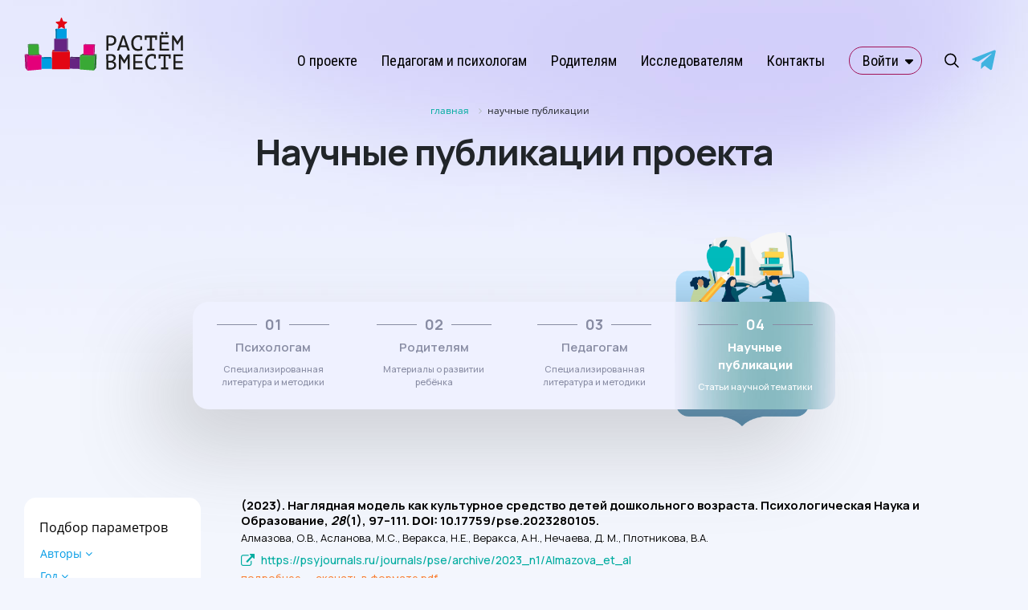

--- FILE ---
content_type: text/html; charset=UTF-8
request_url: https://xn--80adjab2be3ahdhe.xn--p1ai/publications/nauchnye-publikatsii/?back_url_admin=%2Fbitrix%2Fadmin%2Fiblock_list_admin.php%3FIBLOCK_ID%3D24%26type%3Drost%26lang%3Dru%26find_section_section%3D285%26SECTION_ID%3D285%26apply_filter%3DY&PAGEN_1=12&SIZEN_1=10
body_size: 153815
content:
<!DOCTYPE html>
<!--[if lt IE 7 ]><html class="ie ie6" lang="en"> <![endif]-->
<!--[if IE 7 ]><html class="ie ie7" lang="en"> <![endif]-->
<!--[if IE 8 ]><html class="ie ie8" lang="en"> <![endif]-->
<!--[if (gte IE 9)|!(IE)]><!--><html> <!--<![endif]-->
<html>
<head>
<title>Научные публикации проекта</title>
<link rel="shortcut icon" href="/img_new/favicon/favicon.ico" type="image/x-icon">
	<link rel="apple-touch-icon" href="/img_new/favicon/apple-touch-icon.png">
	<link rel="apple-touch-icon" sizes="72x72" href="/img_new/favicon/apple-touch-icon-72x72.png">
	<link rel="apple-touch-icon" sizes="114x114" href="/img_new/favicon/apple-touch-icon-114x114.png">
    <link rel="preconnect" href="https://fonts.gstatic.com">
	<link href="https://fonts.googleapis.com/css2?family=Manrope:wght@200;300;400;500;600;700;800&display=swap" rel="stylesheet">
	<link rel="preconnect" href="https://fonts.gstatic.com" crossorigin>
	<link href="https://fonts.googleapis.com/css2?family=Roboto+Slab:wght@500;600;700;800&display=swap" rel="stylesheet">

	<link rel="preconnect" href="https://fonts.googleapis.com">
	<link rel="preconnect" href="https://fonts.gstatic.com" crossorigin>
	<link href="https://fonts.googleapis.com/css2?family=Roboto+Condensed:ital,wght@0,100..900;1,100..900&display=swap" rel="stylesheet">

	<meta http-equiv="X-UA-Compatible" content="IE=edge">
	<meta name="viewport" content="width=device-width, initial-scale=1, maximum-scale=1">


<meta http-equiv="Content-Type" content="text/html; charset=UTF-8" />
<link href="/bitrix/css/main/bootstrap.css?1553353939141508" type="text/css" rel="stylesheet"/>
<link href="/bitrix/css/main/font-awesome.css?155335393928777" type="text/css" rel="stylesheet"/>
<link href="/bitrix/js/ui/design-tokens/dist/ui.design-tokens.css?171647220726358" type="text/css" rel="stylesheet"/>
<link href="/bitrix/js/ui/fonts/opensans/ui.font.opensans.css?16644610452555" type="text/css" rel="stylesheet"/>
<link href="/bitrix/js/main/popup/dist/main.popup.bundle.css?175155083631694" type="text/css" rel="stylesheet"/>
<link href="/bitrix/components/bitrix/catalog.smart.filter/templates/.default/style.css?167024352818791" type="text/css" rel="stylesheet"/>
<link href="/bitrix/components/bitrix/catalog.smart.filter/templates/.default/themes/blue/colors.css?15533539544780" type="text/css" rel="stylesheet"/>
<link href="/bitrix/components/bitrix/system.pagenavigation/templates/round/style.css?15533539392917" type="text/css" rel="stylesheet"/>
<link href="/bitrix/components/bitrix/system.pagenavigation/templates/visual/style.css?15533539393988" type="text/css" rel="stylesheet"/>
<link href="/bitrix/components/bitrix/breadcrumb/templates/.default/style.css?1553353938585" type="text/css" rel="stylesheet" data-template-style="true"/>
<link href="/bitrix/templates/rost-4/libs/bootstrap4/css/bootstrap.css?1716457370156883" type="text/css" rel="stylesheet" data-template-style="true"/>
<link href="/bitrix/templates/rost-4/libs/font-awesome-4.7.0/css/font-awesome.min.css?171645737531000" type="text/css" rel="stylesheet" data-template-style="true"/>
<link href="/bitrix/templates/rost-4/libs/fancybox/jquery.fancybox.css?17164573724939" type="text/css" rel="stylesheet" data-template-style="true"/>
<link href="/bitrix/templates/rost-4/libs/owlcarousel2/owl.carousel.css?17164576194722" type="text/css" rel="stylesheet" data-template-style="true"/>
<link href="/bitrix/templates/rost-4/css/main.css?1758003969137242" type="text/css" rel="stylesheet" data-template-style="true"/>
<link href="/bitrix/templates/rost-4/css/page7.css?17519901023445" type="text/css" rel="stylesheet" data-template-style="true"/>
<script>if(!window.BX)window.BX={};if(!window.BX.message)window.BX.message=function(mess){if(typeof mess==='object'){for(let i in mess) {BX.message[i]=mess[i];} return true;}};</script>
<script>(window.BX||top.BX).message({"JS_CORE_LOADING":"Загрузка...","JS_CORE_NO_DATA":"- Нет данных -","JS_CORE_WINDOW_CLOSE":"Закрыть","JS_CORE_WINDOW_EXPAND":"Развернуть","JS_CORE_WINDOW_NARROW":"Свернуть в окно","JS_CORE_WINDOW_SAVE":"Сохранить","JS_CORE_WINDOW_CANCEL":"Отменить","JS_CORE_WINDOW_CONTINUE":"Продолжить","JS_CORE_H":"ч","JS_CORE_M":"м","JS_CORE_S":"с","JSADM_AI_HIDE_EXTRA":"Скрыть лишние","JSADM_AI_ALL_NOTIF":"Показать все","JSADM_AUTH_REQ":"Требуется авторизация!","JS_CORE_WINDOW_AUTH":"Войти","JS_CORE_IMAGE_FULL":"Полный размер"});</script>

<script src="/bitrix/js/main/core/core.js?1768555524537531"></script>

<script>BX.Runtime.registerExtension({"name":"main.core","namespace":"BX","loaded":true});</script>
<script>BX.setJSList(["\/bitrix\/js\/main\/core\/core_ajax.js","\/bitrix\/js\/main\/core\/core_promise.js","\/bitrix\/js\/main\/polyfill\/promise\/js\/promise.js","\/bitrix\/js\/main\/loadext\/loadext.js","\/bitrix\/js\/main\/loadext\/extension.js","\/bitrix\/js\/main\/polyfill\/promise\/js\/promise.js","\/bitrix\/js\/main\/polyfill\/find\/js\/find.js","\/bitrix\/js\/main\/polyfill\/includes\/js\/includes.js","\/bitrix\/js\/main\/polyfill\/matches\/js\/matches.js","\/bitrix\/js\/ui\/polyfill\/closest\/js\/closest.js","\/bitrix\/js\/main\/polyfill\/fill\/main.polyfill.fill.js","\/bitrix\/js\/main\/polyfill\/find\/js\/find.js","\/bitrix\/js\/main\/polyfill\/matches\/js\/matches.js","\/bitrix\/js\/main\/polyfill\/core\/dist\/polyfill.bundle.js","\/bitrix\/js\/main\/core\/core.js","\/bitrix\/js\/main\/polyfill\/intersectionobserver\/js\/intersectionobserver.js","\/bitrix\/js\/main\/lazyload\/dist\/lazyload.bundle.js","\/bitrix\/js\/main\/polyfill\/core\/dist\/polyfill.bundle.js","\/bitrix\/js\/main\/parambag\/dist\/parambag.bundle.js"]);
</script>
<script>BX.Runtime.registerExtension({"name":"pull.protobuf","namespace":"BX","loaded":true});</script>
<script>BX.Runtime.registerExtension({"name":"rest.client","namespace":"window","loaded":true});</script>
<script>(window.BX||top.BX).message({"pull_server_enabled":"N","pull_config_timestamp":0,"shared_worker_allowed":"Y","pull_guest_mode":"N","pull_guest_user_id":0,"pull_worker_mtime":1744732498});(window.BX||top.BX).message({"PULL_OLD_REVISION":"Для продолжения корректной работы с сайтом необходимо перезагрузить страницу."});</script>
<script>BX.Runtime.registerExtension({"name":"pull.client","namespace":"BX","loaded":true});</script>
<script>BX.Runtime.registerExtension({"name":"pull","namespace":"window","loaded":true});</script>
<script>BX.Runtime.registerExtension({"name":"ui.design-tokens","namespace":"window","loaded":true});</script>
<script>BX.Runtime.registerExtension({"name":"ui.fonts.opensans","namespace":"window","loaded":true});</script>
<script>BX.Runtime.registerExtension({"name":"main.popup","namespace":"BX.Main","loaded":true});</script>
<script>BX.Runtime.registerExtension({"name":"popup","namespace":"window","loaded":true});</script>
<script>(window.BX||top.BX).message({"LANGUAGE_ID":"ru","FORMAT_DATE":"DD.MM.YYYY","FORMAT_DATETIME":"DD.MM.YYYY HH:MI:SS","COOKIE_PREFIX":"MSUPUBLISHING","SERVER_TZ_OFFSET":"10800","UTF_MODE":"Y","SITE_ID":"rr","SITE_DIR":"\/","USER_ID":"","SERVER_TIME":1769083722,"USER_TZ_OFFSET":0,"USER_TZ_AUTO":"Y","bitrix_sessid":"565602b4a7d34876de91cbf3c3eb28f9"});</script>


<script src="/bitrix/js/pull/protobuf/protobuf.js?1601303534274055"></script>
<script src="/bitrix/js/pull/protobuf/model.js?160130353470928"></script>
<script src="/bitrix/js/rest/client/rest.client.js?161071743717414"></script>
<script src="/bitrix/js/pull/client/pull.client.js?174645505683861"></script>
<script src="/bitrix/js/main/popup/dist/main.popup.bundle.js?1768555524120171"></script>
<script>
					(function () {
						"use strict";

						var counter = function ()
						{
							var cookie = (function (name) {
								var parts = ("; " + document.cookie).split("; " + name + "=");
								if (parts.length == 2) {
									try {return JSON.parse(decodeURIComponent(parts.pop().split(";").shift()));}
									catch (e) {}
								}
							})("BITRIX_CONVERSION_CONTEXT_rr");

							if (cookie && cookie.EXPIRE >= BX.message("SERVER_TIME"))
								return;

							var request = new XMLHttpRequest();
							request.open("POST", "/bitrix/tools/conversion/ajax_counter.php", true);
							request.setRequestHeader("Content-type", "application/x-www-form-urlencoded");
							request.send(
								"SITE_ID="+encodeURIComponent("rr")+
								"&sessid="+encodeURIComponent(BX.bitrix_sessid())+
								"&HTTP_REFERER="+encodeURIComponent(document.referrer)
							);
						};

						if (window.frameRequestStart === true)
							BX.addCustomEvent("onFrameDataReceived", counter);
						else
							BX.ready(counter);
					})();
				</script>



<script src="/bitrix/components/bitrix/catalog.smart.filter/templates/.default/script.js?164804737721928"></script>

</head>

<body>
<div id="panel"></div>
<div class="fader"></div>

 <div class="toggle-mnu-wrap"></div>
	<a href="#" data-toggle=".sidebar-wide" class="toggle-mnu"><span></span></a>
	  <!----------- side-mobile -------------------->

<div class="sidebar-wide">

		<a href="#" class="b-sidemenu-logo-mob img-wrap"><img src="/img/logo-main-2024.svg"></a>

		<div class="b-sidemenu-min">
<a href="/about/" class="b-sidemenu-min__header">О проекте</a>       
		
			


			<a href="/about/nauchno-tekhnologicheskiy-sovet/" >Кто курирует проект?</a>
		
			<a href="/about/uchastniki/" >Кто участвует в проекте?</a>
		
			<a href="/news/" >Новости</a>
		
			<a href="/photo/" >Фото</a>
		

<a href="/pedagogam/" class="b-sidemenu-min__header">Педагогам и психологам</a>



			<a href="/courses/video/" >Видео онлайн-лекций по рубрикам</a>
		
			<a href="/publications/pedagogam/?arrFilter_176_2495193261=Y&set_filter=Показать" >Плакаты о развитии детей</a>
		
			<a href="/publications/programms/" >Практические инструменты для работы с детьми</a>
		
			<a href="/learning/course/?COURSE_ID=2/" >Онлайн-курс по психологической диагностике</a>
		
			<a href="/publications/" class="active">Научные публикации по детской психологии</a>
		

<a href="/parents/" class="b-sidemenu-min__header">Родителям</a>



			<a href="/courses/video-2/" >Видео онлайн-лекций по рубрикам</a>
		
			<a href="/courses/dlya-roditeley/" >Онлайн-лекции о развитии детей</a>
		
			<a href="/publications/roditelyam/" >Научные публикации по детской психологии</a>
		

	<a href="/researchers/" class="b-sidemenu-min__header">Исследователям</a>
	


			<a href="/researchers/nauchnoe-sotrudnichestvo/" >Сотрудничество</a>
		
			<a href="/summer_schools/" >Обучение</a>
		
			<a href="/publications/nauchnye-publikatsii/" class="active">Публикации</a>
		

<a href="/contacts/" class="b-sidemenu-min__header">Контакты</a>



			<a href="/auth/" >Вход</a>
		
			<a href="/auth/?register=yes" >Регистрация для сотрудников</a>
		
			<a href="/studentreg/" >Регистрация для обучающихся</a>
		

		
	</div>
        
             
       
                 
    </div>  

<!----------- header -------------------->
<header>
	 	<div class="main-wrapper-2 container-fluid">
	 	<div class="b-header-2024">
	 			<a href="/" class="b-header__logo">
	 				<img src="/img/logo-main-2024.svg">
	 		</a>

<!---------- menu ------------> 
				
				<div class="b-main-menu-list__wrap">
						<div class="b-menu" id="topmenu">
							<ul class="main-menu">
					
						


			<li><a href="/about/" class="b-firstlevel">О проекте</a></li>
		
			<li><a href="/pedagogam/" class="b-firstlevel">Педагогам и психологам</a></li>
		
			<li><a href="/parents/" class="b-firstlevel">Родителям</a></li>
		
			<li><a href="/researchers/" class="b-firstlevel">Исследователям</a></li>
		
			<li><a href="/contacts/" class="b-firstlevel">Контакты</a></li>
		


	<li class="li-mobile-1">
	<a href="#" class="b-firstlevel b-firstlevel-down b-firstlevel--border">										<p>Войти</p>
									</a>
									<span class="span-login">
										<div class="main-menu-col">
											


			<a href="/auth/" >Вход</a>
		
			<a href="/auth/?register=yes" >Регистрация для сотрудников</a>
		
			<a href="/studentreg/" >Регистрация для обучающихся</a>
		

										</div>
									</span>
								</li>
								<li class="li-mobile-2"><a href="#" class="b-firstlevel b-search b-top-search"></a></li>
								<li class="li-mobile-3"><a href="https://t.me/VmesteRastem" class="b-social-tg" target="_blank"></a></li>
												</ul>
						</div>
				</div>

				</div>
				</div>
				</header>
	<div class="main-search">
					<div class="main-wrapper-2 container-fluid">
						<div class="main-search-wrap">
							<form action="/search/index.php" method="get" >
								<div class="bx-input-group">
									<input id="title-search-input" type="text" name="q" value="" autocomplete="off" class="bx-form-control">
									<span class="bx-input-group-btn">
										<button class="btn btn-default" type="submit" name="s"></button>
									</span>
								</div>
							</form>
						</div>
					</div>
				</div>
<main>
	<div class="main-wrapper container-fluid">
	
<div class="b-page-content">
<div class="b-crumbs">
<div class="bx-breadcrumb" itemscope itemtype="http://schema.org/BreadcrumbList">
			<div class="bx-breadcrumb-item" id="bx_breadcrumb_0" itemprop="itemListElement" itemscope itemtype="http://schema.org/ListItem">
				
				<a href="/" title="главная" itemprop="item">
					<span itemprop="name">главная</span>
				</a>
				<meta itemprop="position" content="1" />
			</div>
			<div class="bx-breadcrumb-item">
				<i class="fa fa-angle-right"></i>
				<span>научные публикации</span>
			</div><div style="clear:both"></div></div></div>
		<h1>Научные публикации проекта</h1>
	<div class="b-page-txt">
		<div class="b-page-submenu__materials-mob">
 <a href="/publications/psikhologam/">Психологам</a> <a href="/publications/roditelyam/">Родителям</a> <a href="/publications/pedagogam/">Педагогам</a> <a href="/publications/nauchnye-publikatsii/">Научные публикации</a>
</div>
<div class="b-page-materials__submenu b-page-materials__submenu-4">
	<div class="b-page-materials__submenu-inner">
 <a href="/publications/psikhologam/" class="b-page-materials__submenu-inner-1">
		<div class="b-number">
 <span class="line"></span> <span class="digit">01</span> <span class="line"></span>
		</div>
		<p class="p-title">
			 Психологам
		</p>
		<p class="p-txt">
			 Специализированная литература и методики
		</p>
 </a> <a href="/publications/roditelyam/" class="b-page-materials__submenu-inner-2">
		<div class="b-number">
 <span class="line"></span> <span class="digit">02</span> <span class="line"></span>
		</div>
		<p class="p-title">
			 Родителям
		</p>
		<p class="p-txt">
			 Материалы о развитии ребёнка
		</p>
 </a> <a href="/publications/pedagogam/" class="b-page-materials__submenu-inner-1">
		<div class="b-number">
 <span class="line"></span> <span class="digit">03</span> <span class="line"></span>
		</div>
		<p class="p-title">
			 Педагогам
		</p>
		<p class="p-txt">
			 Специализированная литература и методики
		</p>
 </a>
		<div href="/publications/nauchnye-publikatsii/" class="b-page-materials__submenu-inner-4">
			<div class="b-number">
 <span class="line"></span> <span class="digit">04</span> <span class="line"></span>
			</div>
			<p class="p-title">
 <b>Научные публикации</b>
			</p>
			<p class="p-txt">
				 Статьи научной тематики
			</p>
		</div>
	</div>
</div>
<div class="b-materials__publikations-wrap">
 <a href="#" class="b-page-filter-go"><span class="b-page-filter-go-show">Показать фильтр</span><span class="b-page-filter-go-close">Скрыть фильтр</span></a>
	<div class="b-materials__publikations-filter">
		 <div class="bx-filter bx-blue ">
	<div class="bx-filter-section container-fluid">
		<div class="row"><div class="col-lg-12 bx-filter-title">Подбор параметров</div></div>
		<form name="arrFilter_form" action="/publications/nauchnye-publikatsii/?back_url_admin=%2Fbitrix%2Fadmin%2Fiblock_list_admin.php%3FIBLOCK_ID%3D24%26type%3Drost%26lang%3Dru%26find_section_section%3D285%26SECTION_ID%3D285%26apply_filter%3DY&PAGEN_1=12&SIZEN_1=10" method="get" class="smartfilter">
						<input type="hidden" name="back_url_admin" id="back_url_admin" value="/bitrix/admin/iblock_list_admin.php?IBLOCK_ID=24&amp;type=rost&amp;lang=ru&amp;find_section_section=285&amp;SECTION_ID=285&amp;apply_filter=Y" />
						<input type="hidden" name="PAGEN_1" id="PAGEN_1" value="12" />
						<input type="hidden" name="SIZEN_1" id="SIZEN_1" value="10" />
						<div class="row">
									<div class="col-lg-12 bx-filter-parameters-box ">
						<span class="bx-filter-container-modef"></span>
						<div class="bx-filter-parameters-box-title" onclick="smartFilter.hideFilterProps(this)">
							<span class="bx-filter-parameters-box-hint">Авторы																<i data-role="prop_angle" class="fa fa-angle-down"></i>
							</span>
						</div>

						<div class="bx-filter-block" data-role="bx_filter_block">
							<div class="row bx-filter-parameters-box-container">
																<div class="col-xs-12">
																					<div class="checkbox">
												<label data-role="label_arrFilter_177_189696235" class="bx-filter-param-label " for="arrFilter_177_189696235">
													<span class="bx-filter-input-checkbox">
														<input
															type="checkbox"
															value="Y"
															name="arrFilter_177_189696235"
															id="arrFilter_177_189696235"
																														onclick="smartFilter.click(this)"
														/>
														<span class="bx-filter-param-text" title="Pagani">Pagani</span>
													</span>
												</label>
											</div>
																					<div class="checkbox">
												<label data-role="label_arrFilter_177_2848454648" class="bx-filter-param-label " for="arrFilter_177_2848454648">
													<span class="bx-filter-input-checkbox">
														<input
															type="checkbox"
															value="Y"
															name="arrFilter_177_2848454648"
															id="arrFilter_177_2848454648"
																														onclick="smartFilter.click(this)"
														/>
														<span class="bx-filter-param-text" title="Saul">Saul</span>
													</span>
												</label>
											</div>
																					<div class="checkbox">
												<label data-role="label_arrFilter_177_1305817926" class="bx-filter-param-label " for="arrFilter_177_1305817926">
													<span class="bx-filter-input-checkbox">
														<input
															type="checkbox"
															value="Y"
															name="arrFilter_177_1305817926"
															id="arrFilter_177_1305817926"
																														onclick="smartFilter.click(this)"
														/>
														<span class="bx-filter-param-text" title="Айрапетян">Айрапетян</span>
													</span>
												</label>
											</div>
																					<div class="checkbox">
												<label data-role="label_arrFilter_177_2404482228" class="bx-filter-param-label " for="arrFilter_177_2404482228">
													<span class="bx-filter-input-checkbox">
														<input
															type="checkbox"
															value="Y"
															name="arrFilter_177_2404482228"
															id="arrFilter_177_2404482228"
																														onclick="smartFilter.click(this)"
														/>
														<span class="bx-filter-param-text" title="Аласлани">Аласлани</span>
													</span>
												</label>
											</div>
																					<div class="checkbox">
												<label data-role="label_arrFilter_177_2803662794" class="bx-filter-param-label " for="arrFilter_177_2803662794">
													<span class="bx-filter-input-checkbox">
														<input
															type="checkbox"
															value="Y"
															name="arrFilter_177_2803662794"
															id="arrFilter_177_2803662794"
																														onclick="smartFilter.click(this)"
														/>
														<span class="bx-filter-param-text" title="Аллегретта">Аллегретта</span>
													</span>
												</label>
											</div>
																					<div class="checkbox">
												<label data-role="label_arrFilter_177_924126628" class="bx-filter-param-label " for="arrFilter_177_924126628">
													<span class="bx-filter-input-checkbox">
														<input
															type="checkbox"
															value="Y"
															name="arrFilter_177_924126628"
															id="arrFilter_177_924126628"
																														onclick="smartFilter.click(this)"
														/>
														<span class="bx-filter-param-text" title="Алмазова">Алмазова</span>
													</span>
												</label>
											</div>
																					<div class="checkbox">
												<label data-role="label_arrFilter_177_2180799775" class="bx-filter-param-label " for="arrFilter_177_2180799775">
													<span class="bx-filter-input-checkbox">
														<input
															type="checkbox"
															value="Y"
															name="arrFilter_177_2180799775"
															id="arrFilter_177_2180799775"
																														onclick="smartFilter.click(this)"
														/>
														<span class="bx-filter-param-text" title="Андреа-Селеста">Андреа-Селеста</span>
													</span>
												</label>
											</div>
																					<div class="checkbox">
												<label data-role="label_arrFilter_177_3477628958" class="bx-filter-param-label " for="arrFilter_177_3477628958">
													<span class="bx-filter-input-checkbox">
														<input
															type="checkbox"
															value="Y"
															name="arrFilter_177_3477628958"
															id="arrFilter_177_3477628958"
																														onclick="smartFilter.click(this)"
														/>
														<span class="bx-filter-param-text" title="Андреева">Андреева</span>
													</span>
												</label>
											</div>
																					<div class="checkbox">
												<label data-role="label_arrFilter_177_2673531291" class="bx-filter-param-label " for="arrFilter_177_2673531291">
													<span class="bx-filter-input-checkbox">
														<input
															type="checkbox"
															value="Y"
															name="arrFilter_177_2673531291"
															id="arrFilter_177_2673531291"
																														onclick="smartFilter.click(this)"
														/>
														<span class="bx-filter-param-text" title="Аникеева ">Аникеева </span>
													</span>
												</label>
											</div>
																					<div class="checkbox">
												<label data-role="label_arrFilter_177_1750043126" class="bx-filter-param-label " for="arrFilter_177_1750043126">
													<span class="bx-filter-input-checkbox">
														<input
															type="checkbox"
															value="Y"
															name="arrFilter_177_1750043126"
															id="arrFilter_177_1750043126"
																														onclick="smartFilter.click(this)"
														/>
														<span class="bx-filter-param-text" title="Антуфьева ">Антуфьева </span>
													</span>
												</label>
											</div>
																					<div class="checkbox">
												<label data-role="label_arrFilter_177_1511361077" class="bx-filter-param-label " for="arrFilter_177_1511361077">
													<span class="bx-filter-input-checkbox">
														<input
															type="checkbox"
															value="Y"
															name="arrFilter_177_1511361077"
															id="arrFilter_177_1511361077"
																														onclick="smartFilter.click(this)"
														/>
														<span class="bx-filter-param-text" title="Асланова">Асланова</span>
													</span>
												</label>
											</div>
																					<div class="checkbox">
												<label data-role="label_arrFilter_177_3357912071" class="bx-filter-param-label " for="arrFilter_177_3357912071">
													<span class="bx-filter-input-checkbox">
														<input
															type="checkbox"
															value="Y"
															name="arrFilter_177_3357912071"
															id="arrFilter_177_3357912071"
																														onclick="smartFilter.click(this)"
														/>
														<span class="bx-filter-param-text" title="Бажанова ">Бажанова </span>
													</span>
												</label>
											</div>
																					<div class="checkbox">
												<label data-role="label_arrFilter_177_2788797904" class="bx-filter-param-label " for="arrFilter_177_2788797904">
													<span class="bx-filter-input-checkbox">
														<input
															type="checkbox"
															value="Y"
															name="arrFilter_177_2788797904"
															id="arrFilter_177_2788797904"
																														onclick="smartFilter.click(this)"
														/>
														<span class="bx-filter-param-text" title="Баранова ">Баранова </span>
													</span>
												</label>
											</div>
																					<div class="checkbox">
												<label data-role="label_arrFilter_177_2913015419" class="bx-filter-param-label " for="arrFilter_177_2913015419">
													<span class="bx-filter-input-checkbox">
														<input
															type="checkbox"
															value="Y"
															name="arrFilter_177_2913015419"
															id="arrFilter_177_2913015419"
																														onclick="smartFilter.click(this)"
														/>
														<span class="bx-filter-param-text" title="Бассечес">Бассечес</span>
													</span>
												</label>
											</div>
																					<div class="checkbox">
												<label data-role="label_arrFilter_177_1253635935" class="bx-filter-param-label " for="arrFilter_177_1253635935">
													<span class="bx-filter-input-checkbox">
														<input
															type="checkbox"
															value="Y"
															name="arrFilter_177_1253635935"
															id="arrFilter_177_1253635935"
																														onclick="smartFilter.click(this)"
														/>
														<span class="bx-filter-param-text" title="Баянова">Баянова</span>
													</span>
												</label>
											</div>
																					<div class="checkbox">
												<label data-role="label_arrFilter_177_559252086" class="bx-filter-param-label " for="arrFilter_177_559252086">
													<span class="bx-filter-input-checkbox">
														<input
															type="checkbox"
															value="Y"
															name="arrFilter_177_559252086"
															id="arrFilter_177_559252086"
																														onclick="smartFilter.click(this)"
														/>
														<span class="bx-filter-param-text" title="Белолуцкая">Белолуцкая</span>
													</span>
												</label>
											</div>
																					<div class="checkbox">
												<label data-role="label_arrFilter_177_2167155907" class="bx-filter-param-label " for="arrFilter_177_2167155907">
													<span class="bx-filter-input-checkbox">
														<input
															type="checkbox"
															value="Y"
															name="arrFilter_177_2167155907"
															id="arrFilter_177_2167155907"
																														onclick="smartFilter.click(this)"
														/>
														<span class="bx-filter-param-text" title="Бодрова ">Бодрова </span>
													</span>
												</label>
											</div>
																					<div class="checkbox">
												<label data-role="label_arrFilter_177_3516086235" class="bx-filter-param-label " for="arrFilter_177_3516086235">
													<span class="bx-filter-input-checkbox">
														<input
															type="checkbox"
															value="Y"
															name="arrFilter_177_3516086235"
															id="arrFilter_177_3516086235"
																														onclick="smartFilter.click(this)"
														/>
														<span class="bx-filter-param-text" title="Болдырева">Болдырева</span>
													</span>
												</label>
											</div>
																					<div class="checkbox">
												<label data-role="label_arrFilter_177_3668322029" class="bx-filter-param-label " for="arrFilter_177_3668322029">
													<span class="bx-filter-input-checkbox">
														<input
															type="checkbox"
															value="Y"
															name="arrFilter_177_3668322029"
															id="arrFilter_177_3668322029"
																														onclick="smartFilter.click(this)"
														/>
														<span class="bx-filter-param-text" title="Брандао">Брандао</span>
													</span>
												</label>
											</div>
																					<div class="checkbox">
												<label data-role="label_arrFilter_177_25699271" class="bx-filter-param-label " for="arrFilter_177_25699271">
													<span class="bx-filter-input-checkbox">
														<input
															type="checkbox"
															value="Y"
															name="arrFilter_177_25699271"
															id="arrFilter_177_25699271"
																														onclick="smartFilter.click(this)"
														/>
														<span class="bx-filter-param-text" title="Бурлакова">Бурлакова</span>
													</span>
												</label>
											</div>
																					<div class="checkbox">
												<label data-role="label_arrFilter_177_2921094174" class="bx-filter-param-label " for="arrFilter_177_2921094174">
													<span class="bx-filter-input-checkbox">
														<input
															type="checkbox"
															value="Y"
															name="arrFilter_177_2921094174"
															id="arrFilter_177_2921094174"
																														onclick="smartFilter.click(this)"
														/>
														<span class="bx-filter-param-text" title="Бухаленкова">Бухаленкова</span>
													</span>
												</label>
											</div>
																					<div class="checkbox">
												<label data-role="label_arrFilter_177_2553748866" class="bx-filter-param-label " for="arrFilter_177_2553748866">
													<span class="bx-filter-input-checkbox">
														<input
															type="checkbox"
															value="Y"
															name="arrFilter_177_2553748866"
															id="arrFilter_177_2553748866"
																														onclick="smartFilter.click(this)"
														/>
														<span class="bx-filter-param-text" title="Валиуллина ">Валиуллина </span>
													</span>
												</label>
											</div>
																					<div class="checkbox">
												<label data-role="label_arrFilter_177_1684328546" class="bx-filter-param-label " for="arrFilter_177_1684328546">
													<span class="bx-filter-input-checkbox">
														<input
															type="checkbox"
															value="Y"
															name="arrFilter_177_1684328546"
															id="arrFilter_177_1684328546"
																														onclick="smartFilter.click(this)"
														/>
														<span class="bx-filter-param-text" title="ван Урс">ван Урс</span>
													</span>
												</label>
											</div>
																					<div class="checkbox">
												<label data-role="label_arrFilter_177_2145604036" class="bx-filter-param-label " for="arrFilter_177_2145604036">
													<span class="bx-filter-input-checkbox">
														<input
															type="checkbox"
															value="Y"
															name="arrFilter_177_2145604036"
															id="arrFilter_177_2145604036"
																														onclick="smartFilter.click(this)"
														/>
														<span class="bx-filter-param-text" title="Васильева">Васильева</span>
													</span>
												</label>
											</div>
																					<div class="checkbox">
												<label data-role="label_arrFilter_177_4288499838" class="bx-filter-param-label " for="arrFilter_177_4288499838">
													<span class="bx-filter-input-checkbox">
														<input
															type="checkbox"
															value="Y"
															name="arrFilter_177_4288499838"
															id="arrFilter_177_4288499838"
																														onclick="smartFilter.click(this)"
														/>
														<span class="bx-filter-param-text" title="Васюкова ">Васюкова </span>
													</span>
												</label>
											</div>
																					<div class="checkbox">
												<label data-role="label_arrFilter_177_1507001037" class="bx-filter-param-label " for="arrFilter_177_1507001037">
													<span class="bx-filter-input-checkbox">
														<input
															type="checkbox"
															value="Y"
															name="arrFilter_177_1507001037"
															id="arrFilter_177_1507001037"
																														onclick="smartFilter.click(this)"
														/>
														<span class="bx-filter-param-text" title="Вебер">Вебер</span>
													</span>
												</label>
											</div>
																					<div class="checkbox">
												<label data-role="label_arrFilter_177_4103704933" class="bx-filter-param-label " for="arrFilter_177_4103704933">
													<span class="bx-filter-input-checkbox">
														<input
															type="checkbox"
															value="Y"
															name="arrFilter_177_4103704933"
															id="arrFilter_177_4103704933"
																														onclick="smartFilter.click(this)"
														/>
														<span class="bx-filter-param-text" title="Веракса">Веракса</span>
													</span>
												</label>
											</div>
																					<div class="checkbox">
												<label data-role="label_arrFilter_177_4101908808" class="bx-filter-param-label " for="arrFilter_177_4101908808">
													<span class="bx-filter-input-checkbox">
														<input
															type="checkbox"
															value="Y"
															name="arrFilter_177_4101908808"
															id="arrFilter_177_4101908808"
																														onclick="smartFilter.click(this)"
														/>
														<span class="bx-filter-param-text" title="Веракса">Веракса</span>
													</span>
												</label>
											</div>
																					<div class="checkbox">
												<label data-role="label_arrFilter_177_288745751" class="bx-filter-param-label " for="arrFilter_177_288745751">
													<span class="bx-filter-input-checkbox">
														<input
															type="checkbox"
															value="Y"
															name="arrFilter_177_288745751"
															id="arrFilter_177_288745751"
																														onclick="smartFilter.click(this)"
														/>
														<span class="bx-filter-param-text" title="Вересов">Вересов</span>
													</span>
												</label>
											</div>
																					<div class="checkbox">
												<label data-role="label_arrFilter_177_558238002" class="bx-filter-param-label " for="arrFilter_177_558238002">
													<span class="bx-filter-input-checkbox">
														<input
															type="checkbox"
															value="Y"
															name="arrFilter_177_558238002"
															id="arrFilter_177_558238002"
																														onclick="smartFilter.click(this)"
														/>
														<span class="bx-filter-param-text" title="Виленская">Виленская</span>
													</span>
												</label>
											</div>
																					<div class="checkbox">
												<label data-role="label_arrFilter_177_700053058" class="bx-filter-param-label " for="arrFilter_177_700053058">
													<span class="bx-filter-input-checkbox">
														<input
															type="checkbox"
															value="Y"
															name="arrFilter_177_700053058"
															id="arrFilter_177_700053058"
																														onclick="smartFilter.click(this)"
														/>
														<span class="bx-filter-param-text" title="Волосовец">Волосовец</span>
													</span>
												</label>
											</div>
																					<div class="checkbox">
												<label data-role="label_arrFilter_177_1155493872" class="bx-filter-param-label " for="arrFilter_177_1155493872">
													<span class="bx-filter-input-checkbox">
														<input
															type="checkbox"
															value="Y"
															name="arrFilter_177_1155493872"
															id="arrFilter_177_1155493872"
																														onclick="smartFilter.click(this)"
														/>
														<span class="bx-filter-param-text" title="Высоцкая">Высоцкая</span>
													</span>
												</label>
											</div>
																					<div class="checkbox">
												<label data-role="label_arrFilter_177_4293996863" class="bx-filter-param-label " for="arrFilter_177_4293996863">
													<span class="bx-filter-input-checkbox">
														<input
															type="checkbox"
															value="Y"
															name="arrFilter_177_4293996863"
															id="arrFilter_177_4293996863"
																														onclick="smartFilter.click(this)"
														/>
														<span class="bx-filter-param-text" title="Гаврилова">Гаврилова</span>
													</span>
												</label>
											</div>
																					<div class="checkbox">
												<label data-role="label_arrFilter_177_1447115172" class="bx-filter-param-label " for="arrFilter_177_1447115172">
													<span class="bx-filter-input-checkbox">
														<input
															type="checkbox"
															value="Y"
															name="arrFilter_177_1447115172"
															id="arrFilter_177_1447115172"
																														onclick="smartFilter.click(this)"
														/>
														<span class="bx-filter-param-text" title="Ганиева">Ганиева</span>
													</span>
												</label>
											</div>
																					<div class="checkbox">
												<label data-role="label_arrFilter_177_2565303390" class="bx-filter-param-label " for="arrFilter_177_2565303390">
													<span class="bx-filter-input-checkbox">
														<input
															type="checkbox"
															value="Y"
															name="arrFilter_177_2565303390"
															id="arrFilter_177_2565303390"
																														onclick="smartFilter.click(this)"
														/>
														<span class="bx-filter-param-text" title="Гомеш">Гомеш</span>
													</span>
												</label>
											</div>
																					<div class="checkbox">
												<label data-role="label_arrFilter_177_4160421158" class="bx-filter-param-label " for="arrFilter_177_4160421158">
													<span class="bx-filter-input-checkbox">
														<input
															type="checkbox"
															value="Y"
															name="arrFilter_177_4160421158"
															id="arrFilter_177_4160421158"
																														onclick="smartFilter.click(this)"
														/>
														<span class="bx-filter-param-text" title="Гордеева">Гордеева</span>
													</span>
												</label>
											</div>
																					<div class="checkbox">
												<label data-role="label_arrFilter_177_1211616508" class="bx-filter-param-label " for="arrFilter_177_1211616508">
													<span class="bx-filter-input-checkbox">
														<input
															type="checkbox"
															value="Y"
															name="arrFilter_177_1211616508"
															id="arrFilter_177_1211616508"
																														onclick="smartFilter.click(this)"
														/>
														<span class="bx-filter-param-text" title="Гусева ">Гусева </span>
													</span>
												</label>
											</div>
																					<div class="checkbox">
												<label data-role="label_arrFilter_177_443566180" class="bx-filter-param-label " for="arrFilter_177_443566180">
													<span class="bx-filter-input-checkbox">
														<input
															type="checkbox"
															value="Y"
															name="arrFilter_177_443566180"
															id="arrFilter_177_443566180"
																														onclick="smartFilter.click(this)"
														/>
														<span class="bx-filter-param-text" title="Дедюкина">Дедюкина</span>
													</span>
												</label>
											</div>
																					<div class="checkbox">
												<label data-role="label_arrFilter_177_2938714558" class="bx-filter-param-label " for="arrFilter_177_2938714558">
													<span class="bx-filter-input-checkbox">
														<input
															type="checkbox"
															value="Y"
															name="arrFilter_177_2938714558"
															id="arrFilter_177_2938714558"
																														onclick="smartFilter.click(this)"
														/>
														<span class="bx-filter-param-text" title="Джайн">Джайн</span>
													</span>
												</label>
											</div>
																					<div class="checkbox">
												<label data-role="label_arrFilter_177_1468409723" class="bx-filter-param-label " for="arrFilter_177_1468409723">
													<span class="bx-filter-input-checkbox">
														<input
															type="checkbox"
															value="Y"
															name="arrFilter_177_1468409723"
															id="arrFilter_177_1468409723"
																														onclick="smartFilter.click(this)"
														/>
														<span class="bx-filter-param-text" title="Дмитриева">Дмитриева</span>
													</span>
												</label>
											</div>
																					<div class="checkbox">
												<label data-role="label_arrFilter_177_3450548988" class="bx-filter-param-label " for="arrFilter_177_3450548988">
													<span class="bx-filter-input-checkbox">
														<input
															type="checkbox"
															value="Y"
															name="arrFilter_177_3450548988"
															id="arrFilter_177_3450548988"
																														onclick="smartFilter.click(this)"
														/>
														<span class="bx-filter-param-text" title="Дмитриева">Дмитриева</span>
													</span>
												</label>
											</div>
																					<div class="checkbox">
												<label data-role="label_arrFilter_177_1680248052" class="bx-filter-param-label " for="arrFilter_177_1680248052">
													<span class="bx-filter-input-checkbox">
														<input
															type="checkbox"
															value="Y"
															name="arrFilter_177_1680248052"
															id="arrFilter_177_1680248052"
																														onclick="smartFilter.click(this)"
														/>
														<span class="bx-filter-param-text" title="Долгих">Долгих</span>
													</span>
												</label>
											</div>
																					<div class="checkbox">
												<label data-role="label_arrFilter_177_2616300922" class="bx-filter-param-label " for="arrFilter_177_2616300922">
													<span class="bx-filter-input-checkbox">
														<input
															type="checkbox"
															value="Y"
															name="arrFilter_177_2616300922"
															id="arrFilter_177_2616300922"
																														onclick="smartFilter.click(this)"
														/>
														<span class="bx-filter-param-text" title="Дрид">Дрид</span>
													</span>
												</label>
											</div>
																					<div class="checkbox">
												<label data-role="label_arrFilter_177_3510541638" class="bx-filter-param-label " for="arrFilter_177_3510541638">
													<span class="bx-filter-input-checkbox">
														<input
															type="checkbox"
															value="Y"
															name="arrFilter_177_3510541638"
															id="arrFilter_177_3510541638"
																														onclick="smartFilter.click(this)"
														/>
														<span class="bx-filter-param-text" title="Дубовская ">Дубовская </span>
													</span>
												</label>
											</div>
																					<div class="checkbox">
												<label data-role="label_arrFilter_177_3463297540" class="bx-filter-param-label " for="arrFilter_177_3463297540">
													<span class="bx-filter-input-checkbox">
														<input
															type="checkbox"
															value="Y"
															name="arrFilter_177_3463297540"
															id="arrFilter_177_3463297540"
																														onclick="smartFilter.click(this)"
														/>
														<span class="bx-filter-param-text" title="Дусейл">Дусейл</span>
													</span>
												</label>
											</div>
																					<div class="checkbox">
												<label data-role="label_arrFilter_177_34951749" class="bx-filter-param-label " for="arrFilter_177_34951749">
													<span class="bx-filter-input-checkbox">
														<input
															type="checkbox"
															value="Y"
															name="arrFilter_177_34951749"
															id="arrFilter_177_34951749"
																														onclick="smartFilter.click(this)"
														/>
														<span class="bx-filter-param-text" title="Егорова">Егорова</span>
													</span>
												</label>
											</div>
																					<div class="checkbox">
												<label data-role="label_arrFilter_177_2958499797" class="bx-filter-param-label " for="arrFilter_177_2958499797">
													<span class="bx-filter-input-checkbox">
														<input
															type="checkbox"
															value="Y"
															name="arrFilter_177_2958499797"
															id="arrFilter_177_2958499797"
																														onclick="smartFilter.click(this)"
														/>
														<span class="bx-filter-param-text" title="Зададаев">Зададаев</span>
													</span>
												</label>
											</div>
																					<div class="checkbox">
												<label data-role="label_arrFilter_177_171609379" class="bx-filter-param-label " for="arrFilter_177_171609379">
													<span class="bx-filter-input-checkbox">
														<input
															type="checkbox"
															value="Y"
															name="arrFilter_177_171609379"
															id="arrFilter_177_171609379"
																														onclick="smartFilter.click(this)"
														/>
														<span class="bx-filter-param-text" title="Зинченко">Зинченко</span>
													</span>
												</label>
											</div>
																					<div class="checkbox">
												<label data-role="label_arrFilter_177_2205751774" class="bx-filter-param-label " for="arrFilter_177_2205751774">
													<span class="bx-filter-input-checkbox">
														<input
															type="checkbox"
															value="Y"
															name="arrFilter_177_2205751774"
															id="arrFilter_177_2205751774"
																														onclick="smartFilter.click(this)"
														/>
														<span class="bx-filter-param-text" title="Иванова">Иванова</span>
													</span>
												</label>
											</div>
																					<div class="checkbox">
												<label data-role="label_arrFilter_177_717450791" class="bx-filter-param-label " for="arrFilter_177_717450791">
													<span class="bx-filter-input-checkbox">
														<input
															type="checkbox"
															value="Y"
															name="arrFilter_177_717450791"
															id="arrFilter_177_717450791"
																														onclick="smartFilter.click(this)"
														/>
														<span class="bx-filter-param-text" title="Ивенская">Ивенская</span>
													</span>
												</label>
											</div>
																					<div class="checkbox">
												<label data-role="label_arrFilter_177_234322820" class="bx-filter-param-label " for="arrFilter_177_234322820">
													<span class="bx-filter-input-checkbox">
														<input
															type="checkbox"
															value="Y"
															name="arrFilter_177_234322820"
															id="arrFilter_177_234322820"
																														onclick="smartFilter.click(this)"
														/>
														<span class="bx-filter-param-text" title="Калимуллин">Калимуллин</span>
													</span>
												</label>
											</div>
																					<div class="checkbox">
												<label data-role="label_arrFilter_177_3614870341" class="bx-filter-param-label " for="arrFilter_177_3614870341">
													<span class="bx-filter-input-checkbox">
														<input
															type="checkbox"
															value="Y"
															name="arrFilter_177_3614870341"
															id="arrFilter_177_3614870341"
																														onclick="smartFilter.click(this)"
														/>
														<span class="bx-filter-param-text" title="Канст">Канст</span>
													</span>
												</label>
											</div>
																					<div class="checkbox">
												<label data-role="label_arrFilter_177_1599790866" class="bx-filter-param-label " for="arrFilter_177_1599790866">
													<span class="bx-filter-input-checkbox">
														<input
															type="checkbox"
															value="Y"
															name="arrFilter_177_1599790866"
															id="arrFilter_177_1599790866"
																														onclick="smartFilter.click(this)"
														/>
														<span class="bx-filter-param-text" title="Каримова">Каримова</span>
													</span>
												</label>
											</div>
																					<div class="checkbox">
												<label data-role="label_arrFilter_177_3004845633" class="bx-filter-param-label " for="arrFilter_177_3004845633">
													<span class="bx-filter-input-checkbox">
														<input
															type="checkbox"
															value="Y"
															name="arrFilter_177_3004845633"
															id="arrFilter_177_3004845633"
																														onclick="smartFilter.click(this)"
														/>
														<span class="bx-filter-param-text" title="Карташова">Карташова</span>
													</span>
												</label>
											</div>
																					<div class="checkbox">
												<label data-role="label_arrFilter_177_260678987" class="bx-filter-param-label " for="arrFilter_177_260678987">
													<span class="bx-filter-input-checkbox">
														<input
															type="checkbox"
															value="Y"
															name="arrFilter_177_260678987"
															id="arrFilter_177_260678987"
																														onclick="smartFilter.click(this)"
														/>
														<span class="bx-filter-param-text" title="Картушина">Картушина</span>
													</span>
												</label>
											</div>
																					<div class="checkbox">
												<label data-role="label_arrFilter_177_2752153326" class="bx-filter-param-label " for="arrFilter_177_2752153326">
													<span class="bx-filter-input-checkbox">
														<input
															type="checkbox"
															value="Y"
															name="arrFilter_177_2752153326"
															id="arrFilter_177_2752153326"
																														onclick="smartFilter.click(this)"
														/>
														<span class="bx-filter-param-text" title="Кинтанар-Рохас">Кинтанар-Рохас</span>
													</span>
												</label>
											</div>
																					<div class="checkbox">
												<label data-role="label_arrFilter_177_2377733262" class="bx-filter-param-label " for="arrFilter_177_2377733262">
													<span class="bx-filter-input-checkbox">
														<input
															type="checkbox"
															value="Y"
															name="arrFilter_177_2377733262"
															id="arrFilter_177_2377733262"
																														onclick="smartFilter.click(this)"
														/>
														<span class="bx-filter-param-text" title="Клименко">Клименко</span>
													</span>
												</label>
											</div>
																					<div class="checkbox">
												<label data-role="label_arrFilter_177_2635066502" class="bx-filter-param-label " for="arrFilter_177_2635066502">
													<span class="bx-filter-input-checkbox">
														<input
															type="checkbox"
															value="Y"
															name="arrFilter_177_2635066502"
															id="arrFilter_177_2635066502"
																														onclick="smartFilter.click(this)"
														/>
														<span class="bx-filter-param-text" title="Ковязина">Ковязина</span>
													</span>
												</label>
											</div>
																					<div class="checkbox">
												<label data-role="label_arrFilter_177_2246771043" class="bx-filter-param-label " for="arrFilter_177_2246771043">
													<span class="bx-filter-input-checkbox">
														<input
															type="checkbox"
															value="Y"
															name="arrFilter_177_2246771043"
															id="arrFilter_177_2246771043"
																														onclick="smartFilter.click(this)"
														/>
														<span class="bx-filter-param-text" title="Колливер">Колливер</span>
													</span>
												</label>
											</div>
																					<div class="checkbox">
												<label data-role="label_arrFilter_177_945633395" class="bx-filter-param-label " for="arrFilter_177_945633395">
													<span class="bx-filter-input-checkbox">
														<input
															type="checkbox"
															value="Y"
															name="arrFilter_177_945633395"
															id="arrFilter_177_945633395"
																														onclick="smartFilter.click(this)"
														/>
														<span class="bx-filter-param-text" title="Кондратюк ">Кондратюк </span>
													</span>
												</label>
											</div>
																					<div class="checkbox">
												<label data-role="label_arrFilter_177_2441171369" class="bx-filter-param-label " for="arrFilter_177_2441171369">
													<span class="bx-filter-input-checkbox">
														<input
															type="checkbox"
															value="Y"
															name="arrFilter_177_2441171369"
															id="arrFilter_177_2441171369"
																														onclick="smartFilter.click(this)"
														/>
														<span class="bx-filter-param-text" title="Коновалов ">Коновалов </span>
													</span>
												</label>
											</div>
																					<div class="checkbox">
												<label data-role="label_arrFilter_177_1568433844" class="bx-filter-param-label " for="arrFilter_177_1568433844">
													<span class="bx-filter-input-checkbox">
														<input
															type="checkbox"
															value="Y"
															name="arrFilter_177_1568433844"
															id="arrFilter_177_1568433844"
																														onclick="smartFilter.click(this)"
														/>
														<span class="bx-filter-param-text" title="Корниенко">Корниенко</span>
													</span>
												</label>
											</div>
																					<div class="checkbox">
												<label data-role="label_arrFilter_177_2840342164" class="bx-filter-param-label " for="arrFilter_177_2840342164">
													<span class="bx-filter-input-checkbox">
														<input
															type="checkbox"
															value="Y"
															name="arrFilter_177_2840342164"
															id="arrFilter_177_2840342164"
																														onclick="smartFilter.click(this)"
														/>
														<span class="bx-filter-param-text" title="Кочеткова">Кочеткова</span>
													</span>
												</label>
											</div>
																					<div class="checkbox">
												<label data-role="label_arrFilter_177_3745762609" class="bx-filter-param-label " for="arrFilter_177_3745762609">
													<span class="bx-filter-input-checkbox">
														<input
															type="checkbox"
															value="Y"
															name="arrFilter_177_3745762609"
															id="arrFilter_177_3745762609"
																														onclick="smartFilter.click(this)"
														/>
														<span class="bx-filter-param-text" title="Крашенинников-Хайт">Крашенинников-Хайт</span>
													</span>
												</label>
											</div>
																					<div class="checkbox">
												<label data-role="label_arrFilter_177_785658459" class="bx-filter-param-label " for="arrFilter_177_785658459">
													<span class="bx-filter-input-checkbox">
														<input
															type="checkbox"
															value="Y"
															name="arrFilter_177_785658459"
															id="arrFilter_177_785658459"
																														onclick="smartFilter.click(this)"
														/>
														<span class="bx-filter-param-text" title="Кроуфорд">Кроуфорд</span>
													</span>
												</label>
											</div>
																					<div class="checkbox">
												<label data-role="label_arrFilter_177_418712741" class="bx-filter-param-label " for="arrFilter_177_418712741">
													<span class="bx-filter-input-checkbox">
														<input
															type="checkbox"
															value="Y"
															name="arrFilter_177_418712741"
															id="arrFilter_177_418712741"
																														onclick="smartFilter.click(this)"
														/>
														<span class="bx-filter-param-text" title="Кунья де Араужо">Кунья де Араужо</span>
													</span>
												</label>
											</div>
																					<div class="checkbox">
												<label data-role="label_arrFilter_177_2799066075" class="bx-filter-param-label " for="arrFilter_177_2799066075">
													<span class="bx-filter-input-checkbox">
														<input
															type="checkbox"
															value="Y"
															name="arrFilter_177_2799066075"
															id="arrFilter_177_2799066075"
																														onclick="smartFilter.click(this)"
														/>
														<span class="bx-filter-param-text" title="Лакичевич">Лакичевич</span>
													</span>
												</label>
											</div>
																					<div class="checkbox">
												<label data-role="label_arrFilter_177_1599188426" class="bx-filter-param-label " for="arrFilter_177_1599188426">
													<span class="bx-filter-input-checkbox">
														<input
															type="checkbox"
															value="Y"
															name="arrFilter_177_1599188426"
															id="arrFilter_177_1599188426"
																														onclick="smartFilter.click(this)"
														/>
														<span class="bx-filter-param-text" title="Ларина">Ларина</span>
													</span>
												</label>
											</div>
																					<div class="checkbox">
												<label data-role="label_arrFilter_177_3874095230" class="bx-filter-param-label " for="arrFilter_177_3874095230">
													<span class="bx-filter-input-checkbox">
														<input
															type="checkbox"
															value="Y"
															name="arrFilter_177_3874095230"
															id="arrFilter_177_3874095230"
																														onclick="smartFilter.click(this)"
														/>
														<span class="bx-filter-param-text" title="Ласки">Ласки</span>
													</span>
												</label>
											</div>
																					<div class="checkbox">
												<label data-role="label_arrFilter_177_4130020437" class="bx-filter-param-label " for="arrFilter_177_4130020437">
													<span class="bx-filter-input-checkbox">
														<input
															type="checkbox"
															value="Y"
															name="arrFilter_177_4130020437"
															id="arrFilter_177_4130020437"
																														onclick="smartFilter.click(this)"
														/>
														<span class="bx-filter-param-text" title="Леонг ">Леонг </span>
													</span>
												</label>
											</div>
																					<div class="checkbox">
												<label data-role="label_arrFilter_177_3958833332" class="bx-filter-param-label " for="arrFilter_177_3958833332">
													<span class="bx-filter-input-checkbox">
														<input
															type="checkbox"
															value="Y"
															name="arrFilter_177_3958833332"
															id="arrFilter_177_3958833332"
																														onclick="smartFilter.click(this)"
														/>
														<span class="bx-filter-param-text" title="Леонов">Леонов</span>
													</span>
												</label>
											</div>
																					<div class="checkbox">
												<label data-role="label_arrFilter_177_980668403" class="bx-filter-param-label " for="arrFilter_177_980668403">
													<span class="bx-filter-input-checkbox">
														<input
															type="checkbox"
															value="Y"
															name="arrFilter_177_980668403"
															id="arrFilter_177_980668403"
																														onclick="smartFilter.click(this)"
														/>
														<span class="bx-filter-param-text" title="Лепола">Лепола</span>
													</span>
												</label>
											</div>
																					<div class="checkbox">
												<label data-role="label_arrFilter_177_869818214" class="bx-filter-param-label " for="arrFilter_177_869818214">
													<span class="bx-filter-input-checkbox">
														<input
															type="checkbox"
															value="Y"
															name="arrFilter_177_869818214"
															id="arrFilter_177_869818214"
																														onclick="smartFilter.click(this)"
														/>
														<span class="bx-filter-param-text" title="Лобанова">Лобанова</span>
													</span>
												</label>
											</div>
																					<div class="checkbox">
												<label data-role="label_arrFilter_177_3708178326" class="bx-filter-param-label " for="arrFilter_177_3708178326">
													<span class="bx-filter-input-checkbox">
														<input
															type="checkbox"
															value="Y"
															name="arrFilter_177_3708178326"
															id="arrFilter_177_3708178326"
																														onclick="smartFilter.click(this)"
														/>
														<span class="bx-filter-param-text" title="Логачева ">Логачева </span>
													</span>
												</label>
											</div>
																					<div class="checkbox">
												<label data-role="label_arrFilter_177_1762478197" class="bx-filter-param-label " for="arrFilter_177_1762478197">
													<span class="bx-filter-input-checkbox">
														<input
															type="checkbox"
															value="Y"
															name="arrFilter_177_1762478197"
															id="arrFilter_177_1762478197"
																														onclick="smartFilter.click(this)"
														/>
														<span class="bx-filter-param-text" title="Лоизу">Лоизу</span>
													</span>
												</label>
											</div>
																					<div class="checkbox">
												<label data-role="label_arrFilter_177_206515635" class="bx-filter-param-label " for="arrFilter_177_206515635">
													<span class="bx-filter-input-checkbox">
														<input
															type="checkbox"
															value="Y"
															name="arrFilter_177_206515635"
															id="arrFilter_177_206515635"
																														onclick="smartFilter.click(this)"
														/>
														<span class="bx-filter-param-text" title="Люцко">Люцко</span>
													</span>
												</label>
											</div>
																					<div class="checkbox">
												<label data-role="label_arrFilter_177_1041575536" class="bx-filter-param-label " for="arrFilter_177_1041575536">
													<span class="bx-filter-input-checkbox">
														<input
															type="checkbox"
															value="Y"
															name="arrFilter_177_1041575536"
															id="arrFilter_177_1041575536"
																														onclick="smartFilter.click(this)"
														/>
														<span class="bx-filter-param-text" title="Майор">Майор</span>
													</span>
												</label>
											</div>
																					<div class="checkbox">
												<label data-role="label_arrFilter_177_1354926449" class="bx-filter-param-label " for="arrFilter_177_1354926449">
													<span class="bx-filter-input-checkbox">
														<input
															type="checkbox"
															value="Y"
															name="arrFilter_177_1354926449"
															id="arrFilter_177_1354926449"
																														onclick="smartFilter.click(this)"
														/>
														<span class="bx-filter-param-text" title="Макаревская">Макаревская</span>
													</span>
												</label>
											</div>
																					<div class="checkbox">
												<label data-role="label_arrFilter_177_4166405154" class="bx-filter-param-label " for="arrFilter_177_4166405154">
													<span class="bx-filter-input-checkbox">
														<input
															type="checkbox"
															value="Y"
															name="arrFilter_177_4166405154"
															id="arrFilter_177_4166405154"
																														onclick="smartFilter.click(this)"
														/>
														<span class="bx-filter-param-text" title="Мани">Мани</span>
													</span>
												</label>
											</div>
																					<div class="checkbox">
												<label data-role="label_arrFilter_177_3188149899" class="bx-filter-param-label " for="arrFilter_177_3188149899">
													<span class="bx-filter-input-checkbox">
														<input
															type="checkbox"
															value="Y"
															name="arrFilter_177_3188149899"
															id="arrFilter_177_3188149899"
																														onclick="smartFilter.click(this)"
														/>
														<span class="bx-filter-param-text" title="Манойловик">Манойловик</span>
													</span>
												</label>
											</div>
																					<div class="checkbox">
												<label data-role="label_arrFilter_177_925416247" class="bx-filter-param-label " for="arrFilter_177_925416247">
													<span class="bx-filter-input-checkbox">
														<input
															type="checkbox"
															value="Y"
															name="arrFilter_177_925416247"
															id="arrFilter_177_925416247"
																														onclick="smartFilter.click(this)"
														/>
														<span class="bx-filter-param-text" title="Мартыненко">Мартыненко</span>
													</span>
												</label>
											</div>
																					<div class="checkbox">
												<label data-role="label_arrFilter_177_530106556" class="bx-filter-param-label " for="arrFilter_177_530106556">
													<span class="bx-filter-input-checkbox">
														<input
															type="checkbox"
															value="Y"
															name="arrFilter_177_530106556"
															id="arrFilter_177_530106556"
																														onclick="smartFilter.click(this)"
														/>
														<span class="bx-filter-param-text" title="Мацумото">Мацумото</span>
													</span>
												</label>
											</div>
																					<div class="checkbox">
												<label data-role="label_arrFilter_177_3795546271" class="bx-filter-param-label " for="arrFilter_177_3795546271">
													<span class="bx-filter-input-checkbox">
														<input
															type="checkbox"
															value="Y"
															name="arrFilter_177_3795546271"
															id="arrFilter_177_3795546271"
																														onclick="smartFilter.click(this)"
														/>
														<span class="bx-filter-param-text" title="Мелик-Пашаев">Мелик-Пашаев</span>
													</span>
												</label>
											</div>
																					<div class="checkbox">
												<label data-role="label_arrFilter_177_4024458440" class="bx-filter-param-label " for="arrFilter_177_4024458440">
													<span class="bx-filter-input-checkbox">
														<input
															type="checkbox"
															value="Y"
															name="arrFilter_177_4024458440"
															id="arrFilter_177_4024458440"
																														onclick="smartFilter.click(this)"
														/>
														<span class="bx-filter-param-text" title="Менесес Соуза">Менесес Соуза</span>
													</span>
												</label>
											</div>
																					<div class="checkbox">
												<label data-role="label_arrFilter_177_705896443" class="bx-filter-param-label " for="arrFilter_177_705896443">
													<span class="bx-filter-input-checkbox">
														<input
															type="checkbox"
															value="Y"
															name="arrFilter_177_705896443"
															id="arrFilter_177_705896443"
																														onclick="smartFilter.click(this)"
														/>
														<span class="bx-filter-param-text" title="Михитаева ">Михитаева </span>
													</span>
												</label>
											</div>
																					<div class="checkbox">
												<label data-role="label_arrFilter_177_3290267351" class="bx-filter-param-label " for="arrFilter_177_3290267351">
													<span class="bx-filter-input-checkbox">
														<input
															type="checkbox"
															value="Y"
															name="arrFilter_177_3290267351"
															id="arrFilter_177_3290267351"
																														onclick="smartFilter.click(this)"
														/>
														<span class="bx-filter-param-text" title="Морозова ">Морозова </span>
													</span>
												</label>
											</div>
																					<div class="checkbox">
												<label data-role="label_arrFilter_177_2274363817" class="bx-filter-param-label " for="arrFilter_177_2274363817">
													<span class="bx-filter-input-checkbox">
														<input
															type="checkbox"
															value="Y"
															name="arrFilter_177_2274363817"
															id="arrFilter_177_2274363817"
																														onclick="smartFilter.click(this)"
														/>
														<span class="bx-filter-param-text" title="Моросанова">Моросанова</span>
													</span>
												</label>
											</div>
																					<div class="checkbox">
												<label data-role="label_arrFilter_177_4171035942" class="bx-filter-param-label " for="arrFilter_177_4171035942">
													<span class="bx-filter-input-checkbox">
														<input
															type="checkbox"
															value="Y"
															name="arrFilter_177_4171035942"
															id="arrFilter_177_4171035942"
																														onclick="smartFilter.click(this)"
														/>
														<span class="bx-filter-param-text" title="Мусалек">Мусалек</span>
													</span>
												</label>
											</div>
																					<div class="checkbox">
												<label data-role="label_arrFilter_177_1316662807" class="bx-filter-param-label " for="arrFilter_177_1316662807">
													<span class="bx-filter-input-checkbox">
														<input
															type="checkbox"
															value="Y"
															name="arrFilter_177_1316662807"
															id="arrFilter_177_1316662807"
																														onclick="smartFilter.click(this)"
														/>
														<span class="bx-filter-param-text" title="Нечаева">Нечаева</span>
													</span>
												</label>
											</div>
																					<div class="checkbox">
												<label data-role="label_arrFilter_177_2869474273" class="bx-filter-param-label " for="arrFilter_177_2869474273">
													<span class="bx-filter-input-checkbox">
														<input
															type="checkbox"
															value="Y"
															name="arrFilter_177_2869474273"
															id="arrFilter_177_2869474273"
																														onclick="smartFilter.click(this)"
														/>
														<span class="bx-filter-param-text" title="Николаева">Николаева</span>
													</span>
												</label>
											</div>
																					<div class="checkbox">
												<label data-role="label_arrFilter_177_993880270" class="bx-filter-param-label " for="arrFilter_177_993880270">
													<span class="bx-filter-input-checkbox">
														<input
															type="checkbox"
															value="Y"
															name="arrFilter_177_993880270"
															id="arrFilter_177_993880270"
																														onclick="smartFilter.click(this)"
														/>
														<span class="bx-filter-param-text" title="Новлянская">Новлянская</span>
													</span>
												</label>
											</div>
																					<div class="checkbox">
												<label data-role="label_arrFilter_177_2471368112" class="bx-filter-param-label " for="arrFilter_177_2471368112">
													<span class="bx-filter-input-checkbox">
														<input
															type="checkbox"
															value="Y"
															name="arrFilter_177_2471368112"
															id="arrFilter_177_2471368112"
																														onclick="smartFilter.click(this)"
														/>
														<span class="bx-filter-param-text" title="Олешкевич">Олешкевич</span>
													</span>
												</label>
											</div>
																					<div class="checkbox">
												<label data-role="label_arrFilter_177_522508321" class="bx-filter-param-label " for="arrFilter_177_522508321">
													<span class="bx-filter-input-checkbox">
														<input
															type="checkbox"
															value="Y"
															name="arrFilter_177_522508321"
															id="arrFilter_177_522508321"
																														onclick="smartFilter.click(this)"
														/>
														<span class="bx-filter-param-text" title="Ощепкова">Ощепкова</span>
													</span>
												</label>
											</div>
																					<div class="checkbox">
												<label data-role="label_arrFilter_177_2502565192" class="bx-filter-param-label " for="arrFilter_177_2502565192">
													<span class="bx-filter-input-checkbox">
														<input
															type="checkbox"
															value="Y"
															name="arrFilter_177_2502565192"
															id="arrFilter_177_2502565192"
																														onclick="smartFilter.click(this)"
														/>
														<span class="bx-filter-param-text" title="Пащенко">Пащенко</span>
													</span>
												</label>
											</div>
																					<div class="checkbox">
												<label data-role="label_arrFilter_177_3112715863" class="bx-filter-param-label " for="arrFilter_177_3112715863">
													<span class="bx-filter-input-checkbox">
														<input
															type="checkbox"
															value="Y"
															name="arrFilter_177_3112715863"
															id="arrFilter_177_3112715863"
																														onclick="smartFilter.click(this)"
														/>
														<span class="bx-filter-param-text" title="Плотникова">Плотникова</span>
													</span>
												</label>
											</div>
																					<div class="checkbox">
												<label data-role="label_arrFilter_177_873040866" class="bx-filter-param-label " for="arrFilter_177_873040866">
													<span class="bx-filter-input-checkbox">
														<input
															type="checkbox"
															value="Y"
															name="arrFilter_177_873040866"
															id="arrFilter_177_873040866"
																														onclick="smartFilter.click(this)"
														/>
														<span class="bx-filter-param-text" title="Понс">Понс</span>
													</span>
												</label>
											</div>
																					<div class="checkbox">
												<label data-role="label_arrFilter_177_3551635173" class="bx-filter-param-label " for="arrFilter_177_3551635173">
													<span class="bx-filter-input-checkbox">
														<input
															type="checkbox"
															value="Y"
															name="arrFilter_177_3551635173"
															id="arrFilter_177_3551635173"
																														onclick="smartFilter.click(this)"
														/>
														<span class="bx-filter-param-text" title="Попова">Попова</span>
													</span>
												</label>
											</div>
																					<div class="checkbox">
												<label data-role="label_arrFilter_177_1135181027" class="bx-filter-param-label " for="arrFilter_177_1135181027">
													<span class="bx-filter-input-checkbox">
														<input
															type="checkbox"
															value="Y"
															name="arrFilter_177_1135181027"
															id="arrFilter_177_1135181027"
																														onclick="smartFilter.click(this)"
														/>
														<span class="bx-filter-param-text" title="Потанина">Потанина</span>
													</span>
												</label>
											</div>
																					<div class="checkbox">
												<label data-role="label_arrFilter_177_1486533014" class="bx-filter-param-label " for="arrFilter_177_1486533014">
													<span class="bx-filter-input-checkbox">
														<input
															type="checkbox"
															value="Y"
															name="arrFilter_177_1486533014"
															id="arrFilter_177_1486533014"
																														onclick="smartFilter.click(this)"
														/>
														<span class="bx-filter-param-text" title="Поташова ">Поташова </span>
													</span>
												</label>
											</div>
																					<div class="checkbox">
												<label data-role="label_arrFilter_177_798851328" class="bx-filter-param-label " for="arrFilter_177_798851328">
													<span class="bx-filter-input-checkbox">
														<input
															type="checkbox"
															value="Y"
															name="arrFilter_177_798851328"
															id="arrFilter_177_798851328"
																														onclick="smartFilter.click(this)"
														/>
														<span class="bx-filter-param-text" title="Поудел ">Поудел </span>
													</span>
												</label>
											</div>
																					<div class="checkbox">
												<label data-role="label_arrFilter_177_106137633" class="bx-filter-param-label " for="arrFilter_177_106137633">
													<span class="bx-filter-input-checkbox">
														<input
															type="checkbox"
															value="Y"
															name="arrFilter_177_106137633"
															id="arrFilter_177_106137633"
																														onclick="smartFilter.click(this)"
														/>
														<span class="bx-filter-param-text" title="Прохоров ">Прохоров </span>
													</span>
												</label>
											</div>
																					<div class="checkbox">
												<label data-role="label_arrFilter_177_1435777560" class="bx-filter-param-label " for="arrFilter_177_1435777560">
													<span class="bx-filter-input-checkbox">
														<input
															type="checkbox"
															value="Y"
															name="arrFilter_177_1435777560"
															id="arrFilter_177_1435777560"
																														onclick="smartFilter.click(this)"
														/>
														<span class="bx-filter-param-text" title="Реан">Реан</span>
													</span>
												</label>
											</div>
																					<div class="checkbox">
												<label data-role="label_arrFilter_177_842954724" class="bx-filter-param-label " for="arrFilter_177_842954724">
													<span class="bx-filter-input-checkbox">
														<input
															type="checkbox"
															value="Y"
															name="arrFilter_177_842954724"
															id="arrFilter_177_842954724"
																														onclick="smartFilter.click(this)"
														/>
														<span class="bx-filter-param-text" title="Рикель">Рикель</span>
													</span>
												</label>
											</div>
																					<div class="checkbox">
												<label data-role="label_arrFilter_177_1517939572" class="bx-filter-param-label " for="arrFilter_177_1517939572">
													<span class="bx-filter-input-checkbox">
														<input
															type="checkbox"
															value="Y"
															name="arrFilter_177_1517939572"
															id="arrFilter_177_1517939572"
																														onclick="smartFilter.click(this)"
														/>
														<span class="bx-filter-param-text" title="Родова ">Родова </span>
													</span>
												</label>
											</div>
																					<div class="checkbox">
												<label data-role="label_arrFilter_177_1225924326" class="bx-filter-param-label " for="arrFilter_177_1225924326">
													<span class="bx-filter-input-checkbox">
														<input
															type="checkbox"
															value="Y"
															name="arrFilter_177_1225924326"
															id="arrFilter_177_1225924326"
																														onclick="smartFilter.click(this)"
														/>
														<span class="bx-filter-param-text" title="Рош">Рош</span>
													</span>
												</label>
											</div>
																					<div class="checkbox">
												<label data-role="label_arrFilter_177_600644105" class="bx-filter-param-label " for="arrFilter_177_600644105">
													<span class="bx-filter-input-checkbox">
														<input
															type="checkbox"
															value="Y"
															name="arrFilter_177_600644105"
															id="arrFilter_177_600644105"
																														onclick="smartFilter.click(this)"
														/>
														<span class="bx-filter-param-text" title="Руднова">Руднова</span>
													</span>
												</label>
											</div>
																					<div class="checkbox">
												<label data-role="label_arrFilter_177_3225283418" class="bx-filter-param-label " for="arrFilter_177_3225283418">
													<span class="bx-filter-input-checkbox">
														<input
															type="checkbox"
															value="Y"
															name="arrFilter_177_3225283418"
															id="arrFilter_177_3225283418"
																														onclick="smartFilter.click(this)"
														/>
														<span class="bx-filter-param-text" title="Рябкова">Рябкова</span>
													</span>
												</label>
											</div>
																					<div class="checkbox">
												<label data-role="label_arrFilter_177_4162905531" class="bx-filter-param-label " for="arrFilter_177_4162905531">
													<span class="bx-filter-input-checkbox">
														<input
															type="checkbox"
															value="Y"
															name="arrFilter_177_4162905531"
															id="arrFilter_177_4162905531"
																														onclick="smartFilter.click(this)"
														/>
														<span class="bx-filter-param-text" title="Са">Са</span>
													</span>
												</label>
											</div>
																					<div class="checkbox">
												<label data-role="label_arrFilter_177_1099006167" class="bx-filter-param-label " for="arrFilter_177_1099006167">
													<span class="bx-filter-input-checkbox">
														<input
															type="checkbox"
															value="Y"
															name="arrFilter_177_1099006167"
															id="arrFilter_177_1099006167"
																														onclick="smartFilter.click(this)"
														/>
														<span class="bx-filter-param-text" title="Савина ">Савина </span>
													</span>
												</label>
											</div>
																					<div class="checkbox">
												<label data-role="label_arrFilter_177_908093444" class="bx-filter-param-label " for="arrFilter_177_908093444">
													<span class="bx-filter-input-checkbox">
														<input
															type="checkbox"
															value="Y"
															name="arrFilter_177_908093444"
															id="arrFilter_177_908093444"
																														onclick="smartFilter.click(this)"
														/>
														<span class="bx-filter-param-text" title="Сальё">Сальё</span>
													</span>
												</label>
											</div>
																					<div class="checkbox">
												<label data-role="label_arrFilter_177_3202712142" class="bx-filter-param-label " for="arrFilter_177_3202712142">
													<span class="bx-filter-input-checkbox">
														<input
															type="checkbox"
															value="Y"
															name="arrFilter_177_3202712142"
															id="arrFilter_177_3202712142"
																														onclick="smartFilter.click(this)"
														/>
														<span class="bx-filter-param-text" title="Самуэльсон">Самуэльсон</span>
													</span>
												</label>
											</div>
																					<div class="checkbox">
												<label data-role="label_arrFilter_177_1202059157" class="bx-filter-param-label " for="arrFilter_177_1202059157">
													<span class="bx-filter-input-checkbox">
														<input
															type="checkbox"
															value="Y"
															name="arrFilter_177_1202059157"
															id="arrFilter_177_1202059157"
																														onclick="smartFilter.click(this)"
														/>
														<span class="bx-filter-param-text" title="Свиридова">Свиридова</span>
													</span>
												</label>
											</div>
																					<div class="checkbox">
												<label data-role="label_arrFilter_177_1836546290" class="bx-filter-param-label " for="arrFilter_177_1836546290">
													<span class="bx-filter-input-checkbox">
														<input
															type="checkbox"
															value="Y"
															name="arrFilter_177_1836546290"
															id="arrFilter_177_1836546290"
																														onclick="smartFilter.click(this)"
														/>
														<span class="bx-filter-param-text" title="Семенов">Семенов</span>
													</span>
												</label>
											</div>
																					<div class="checkbox">
												<label data-role="label_arrFilter_177_1582923513" class="bx-filter-param-label " for="arrFilter_177_1582923513">
													<span class="bx-filter-input-checkbox">
														<input
															type="checkbox"
															value="Y"
															name="arrFilter_177_1582923513"
															id="arrFilter_177_1582923513"
																														onclick="smartFilter.click(this)"
														/>
														<span class="bx-filter-param-text" title="Сенюкова">Сенюкова</span>
													</span>
												</label>
											</div>
																					<div class="checkbox">
												<label data-role="label_arrFilter_177_1861463196" class="bx-filter-param-label " for="arrFilter_177_1861463196">
													<span class="bx-filter-input-checkbox">
														<input
															type="checkbox"
															value="Y"
															name="arrFilter_177_1861463196"
															id="arrFilter_177_1861463196"
																														onclick="smartFilter.click(this)"
														/>
														<span class="bx-filter-param-text" title="Сиднева">Сиднева</span>
													</span>
												</label>
											</div>
																					<div class="checkbox">
												<label data-role="label_arrFilter_177_301944851" class="bx-filter-param-label " for="arrFilter_177_301944851">
													<span class="bx-filter-input-checkbox">
														<input
															type="checkbox"
															value="Y"
															name="arrFilter_177_301944851"
															id="arrFilter_177_301944851"
																														onclick="smartFilter.click(this)"
														/>
														<span class="bx-filter-param-text" title="Симонян">Симонян</span>
													</span>
												</label>
											</div>
																					<div class="checkbox">
												<label data-role="label_arrFilter_177_3626895656" class="bx-filter-param-label " for="arrFilter_177_3626895656">
													<span class="bx-filter-input-checkbox">
														<input
															type="checkbox"
															value="Y"
															name="arrFilter_177_3626895656"
															id="arrFilter_177_3626895656"
																														onclick="smartFilter.click(this)"
														/>
														<span class="bx-filter-param-text" title="Сингх">Сингх</span>
													</span>
												</label>
											</div>
																					<div class="checkbox">
												<label data-role="label_arrFilter_177_641222255" class="bx-filter-param-label " for="arrFilter_177_641222255">
													<span class="bx-filter-input-checkbox">
														<input
															type="checkbox"
															value="Y"
															name="arrFilter_177_641222255"
															id="arrFilter_177_641222255"
																														onclick="smartFilter.click(this)"
														/>
														<span class="bx-filter-param-text" title="Смирнова">Смирнова</span>
													</span>
												</label>
											</div>
																					<div class="checkbox">
												<label data-role="label_arrFilter_177_1078576200" class="bx-filter-param-label " for="arrFilter_177_1078576200">
													<span class="bx-filter-input-checkbox">
														<input
															type="checkbox"
															value="Y"
															name="arrFilter_177_1078576200"
															id="arrFilter_177_1078576200"
																														onclick="smartFilter.click(this)"
														/>
														<span class="bx-filter-param-text" title="Смирнова">Смирнова</span>
													</span>
												</label>
											</div>
																					<div class="checkbox">
												<label data-role="label_arrFilter_177_1709500099" class="bx-filter-param-label " for="arrFilter_177_1709500099">
													<span class="bx-filter-input-checkbox">
														<input
															type="checkbox"
															value="Y"
															name="arrFilter_177_1709500099"
															id="arrFilter_177_1709500099"
																														onclick="smartFilter.click(this)"
														/>
														<span class="bx-filter-param-text" title="Собкин">Собкин</span>
													</span>
												</label>
											</div>
																					<div class="checkbox">
												<label data-role="label_arrFilter_177_3832983705" class="bx-filter-param-label " for="arrFilter_177_3832983705">
													<span class="bx-filter-input-checkbox">
														<input
															type="checkbox"
															value="Y"
															name="arrFilter_177_3832983705"
															id="arrFilter_177_3832983705"
																														onclick="smartFilter.click(this)"
														/>
														<span class="bx-filter-param-text" title="Соколова">Соколова</span>
													</span>
												</label>
											</div>
																					<div class="checkbox">
												<label data-role="label_arrFilter_177_884317055" class="bx-filter-param-label " for="arrFilter_177_884317055">
													<span class="bx-filter-input-checkbox">
														<input
															type="checkbox"
															value="Y"
															name="arrFilter_177_884317055"
															id="arrFilter_177_884317055"
																														onclick="smartFilter.click(this)"
														/>
														<span class="bx-filter-param-text" title="Соловьева">Соловьева</span>
													</span>
												</label>
											</div>
																					<div class="checkbox">
												<label data-role="label_arrFilter_177_677244804" class="bx-filter-param-label " for="arrFilter_177_677244804">
													<span class="bx-filter-input-checkbox">
														<input
															type="checkbox"
															value="Y"
															name="arrFilter_177_677244804"
															id="arrFilter_177_677244804"
																														onclick="smartFilter.click(this)"
														/>
														<span class="bx-filter-param-text" title="Солопова">Солопова</span>
													</span>
												</label>
											</div>
																					<div class="checkbox">
												<label data-role="label_arrFilter_177_3898468621" class="bx-filter-param-label " for="arrFilter_177_3898468621">
													<span class="bx-filter-input-checkbox">
														<input
															type="checkbox"
															value="Y"
															name="arrFilter_177_3898468621"
															id="arrFilter_177_3898468621"
																														onclick="smartFilter.click(this)"
														/>
														<span class="bx-filter-param-text" title="Суарэз ">Суарэз </span>
													</span>
												</label>
											</div>
																					<div class="checkbox">
												<label data-role="label_arrFilter_177_2252466394" class="bx-filter-param-label " for="arrFilter_177_2252466394">
													<span class="bx-filter-input-checkbox">
														<input
															type="checkbox"
															value="Y"
															name="arrFilter_177_2252466394"
															id="arrFilter_177_2252466394"
																														onclick="smartFilter.click(this)"
														/>
														<span class="bx-filter-param-text" title="Сурилова ">Сурилова </span>
													</span>
												</label>
											</div>
																					<div class="checkbox">
												<label data-role="label_arrFilter_177_600388241" class="bx-filter-param-label " for="arrFilter_177_600388241">
													<span class="bx-filter-input-checkbox">
														<input
															type="checkbox"
															value="Y"
															name="arrFilter_177_600388241"
															id="arrFilter_177_600388241"
																														onclick="smartFilter.click(this)"
														/>
														<span class="bx-filter-param-text" title="Сухих">Сухих</span>
													</span>
												</label>
											</div>
																					<div class="checkbox">
												<label data-role="label_arrFilter_177_3746086889" class="bx-filter-param-label " for="arrFilter_177_3746086889">
													<span class="bx-filter-input-checkbox">
														<input
															type="checkbox"
															value="Y"
															name="arrFilter_177_3746086889"
															id="arrFilter_177_3746086889"
																														onclick="smartFilter.click(this)"
														/>
														<span class="bx-filter-param-text" title="Сычев">Сычев</span>
													</span>
												</label>
											</div>
																					<div class="checkbox">
												<label data-role="label_arrFilter_177_2297823657" class="bx-filter-param-label " for="arrFilter_177_2297823657">
													<span class="bx-filter-input-checkbox">
														<input
															type="checkbox"
															value="Y"
															name="arrFilter_177_2297823657"
															id="arrFilter_177_2297823657"
																														onclick="smartFilter.click(this)"
														/>
														<span class="bx-filter-param-text" title="Тарасова">Тарасова</span>
													</span>
												</label>
											</div>
																					<div class="checkbox">
												<label data-role="label_arrFilter_177_2062568210" class="bx-filter-param-label " for="arrFilter_177_2062568210">
													<span class="bx-filter-input-checkbox">
														<input
															type="checkbox"
															value="Y"
															name="arrFilter_177_2062568210"
															id="arrFilter_177_2062568210"
																														onclick="smartFilter.click(this)"
														/>
														<span class="bx-filter-param-text" title="Твардовская">Твардовская</span>
													</span>
												</label>
											</div>
																					<div class="checkbox">
												<label data-role="label_arrFilter_177_2967258809" class="bx-filter-param-label " for="arrFilter_177_2967258809">
													<span class="bx-filter-input-checkbox">
														<input
															type="checkbox"
															value="Y"
															name="arrFilter_177_2967258809"
															id="arrFilter_177_2967258809"
																														onclick="smartFilter.click(this)"
														/>
														<span class="bx-filter-param-text" title="Текин">Текин</span>
													</span>
												</label>
											</div>
																					<div class="checkbox">
												<label data-role="label_arrFilter_177_3084259641" class="bx-filter-param-label " for="arrFilter_177_3084259641">
													<span class="bx-filter-input-checkbox">
														<input
															type="checkbox"
															value="Y"
															name="arrFilter_177_3084259641"
															id="arrFilter_177_3084259641"
																														onclick="smartFilter.click(this)"
														/>
														<span class="bx-filter-param-text" title="Трэвик-Смит">Трэвик-Смит</span>
													</span>
												</label>
											</div>
																					<div class="checkbox">
												<label data-role="label_arrFilter_177_815974147" class="bx-filter-param-label " for="arrFilter_177_815974147">
													<span class="bx-filter-input-checkbox">
														<input
															type="checkbox"
															value="Y"
															name="arrFilter_177_815974147"
															id="arrFilter_177_815974147"
																														onclick="smartFilter.click(this)"
														/>
														<span class="bx-filter-param-text" title="Туребаев">Туребаев</span>
													</span>
												</label>
											</div>
																					<div class="checkbox">
												<label data-role="label_arrFilter_177_2852224768" class="bx-filter-param-label " for="arrFilter_177_2852224768">
													<span class="bx-filter-input-checkbox">
														<input
															type="checkbox"
															value="Y"
															name="arrFilter_177_2852224768"
															id="arrFilter_177_2852224768"
																														onclick="smartFilter.click(this)"
														/>
														<span class="bx-filter-param-text" title="Ульянова ">Ульянова </span>
													</span>
												</label>
											</div>
																					<div class="checkbox">
												<label data-role="label_arrFilter_177_3466992850" class="bx-filter-param-label " for="arrFilter_177_3466992850">
													<span class="bx-filter-input-checkbox">
														<input
															type="checkbox"
															value="Y"
															name="arrFilter_177_3466992850"
															id="arrFilter_177_3466992850"
																														onclick="smartFilter.click(this)"
														/>
														<span class="bx-filter-param-text" title="Федорова">Федорова</span>
													</span>
												</label>
											</div>
																					<div class="checkbox">
												<label data-role="label_arrFilter_177_564789049" class="bx-filter-param-label " for="arrFilter_177_564789049">
													<span class="bx-filter-input-checkbox">
														<input
															type="checkbox"
															value="Y"
															name="arrFilter_177_564789049"
															id="arrFilter_177_564789049"
																														onclick="smartFilter.click(this)"
														/>
														<span class="bx-filter-param-text" title="Фомина">Фомина</span>
													</span>
												</label>
											</div>
																					<div class="checkbox">
												<label data-role="label_arrFilter_177_3571213052" class="bx-filter-param-label " for="arrFilter_177_3571213052">
													<span class="bx-filter-input-checkbox">
														<input
															type="checkbox"
															value="Y"
															name="arrFilter_177_3571213052"
															id="arrFilter_177_3571213052"
																														onclick="smartFilter.click(this)"
														/>
														<span class="bx-filter-param-text" title="Фоминых">Фоминых</span>
													</span>
												</label>
											</div>
																					<div class="checkbox">
												<label data-role="label_arrFilter_177_1755314218" class="bx-filter-param-label " for="arrFilter_177_1755314218">
													<span class="bx-filter-input-checkbox">
														<input
															type="checkbox"
															value="Y"
															name="arrFilter_177_1755314218"
															id="arrFilter_177_1755314218"
																														onclick="smartFilter.click(this)"
														/>
														<span class="bx-filter-param-text" title="Хасегава">Хасегава</span>
													</span>
												</label>
											</div>
																					<div class="checkbox">
												<label data-role="label_arrFilter_177_3540891256" class="bx-filter-param-label " for="arrFilter_177_3540891256">
													<span class="bx-filter-input-checkbox">
														<input
															type="checkbox"
															value="Y"
															name="arrFilter_177_3540891256"
															id="arrFilter_177_3540891256"
																														onclick="smartFilter.click(this)"
														/>
														<span class="bx-filter-param-text" title="Хосе-Родригес">Хосе-Родригес</span>
													</span>
												</label>
											</div>
																					<div class="checkbox">
												<label data-role="label_arrFilter_177_1342779303" class="bx-filter-param-label " for="arrFilter_177_1342779303">
													<span class="bx-filter-input-checkbox">
														<input
															type="checkbox"
															value="Y"
															name="arrFilter_177_1342779303"
															id="arrFilter_177_1342779303"
																														onclick="smartFilter.click(this)"
														/>
														<span class="bx-filter-param-text" title="Чархаби">Чархаби</span>
													</span>
												</label>
											</div>
																					<div class="checkbox">
												<label data-role="label_arrFilter_177_1141841452" class="bx-filter-param-label " for="arrFilter_177_1141841452">
													<span class="bx-filter-input-checkbox">
														<input
															type="checkbox"
															value="Y"
															name="arrFilter_177_1141841452"
															id="arrFilter_177_1141841452"
																														onclick="smartFilter.click(this)"
														/>
														<span class="bx-filter-param-text" title="Черникова ">Черникова </span>
													</span>
												</label>
											</div>
																					<div class="checkbox">
												<label data-role="label_arrFilter_177_2525033713" class="bx-filter-param-label " for="arrFilter_177_2525033713">
													<span class="bx-filter-input-checkbox">
														<input
															type="checkbox"
															value="Y"
															name="arrFilter_177_2525033713"
															id="arrFilter_177_2525033713"
																														onclick="smartFilter.click(this)"
														/>
														<span class="bx-filter-param-text" title="Чичинина">Чичинина</span>
													</span>
												</label>
											</div>
																					<div class="checkbox">
												<label data-role="label_arrFilter_177_3669752403" class="bx-filter-param-label " for="arrFilter_177_3669752403">
													<span class="bx-filter-input-checkbox">
														<input
															type="checkbox"
															value="Y"
															name="arrFilter_177_3669752403"
															id="arrFilter_177_3669752403"
																														onclick="smartFilter.click(this)"
														/>
														<span class="bx-filter-param-text" title="Чумаченко">Чумаченко</span>
													</span>
												</label>
											</div>
																					<div class="checkbox">
												<label data-role="label_arrFilter_177_1747183799" class="bx-filter-param-label " for="arrFilter_177_1747183799">
													<span class="bx-filter-input-checkbox">
														<input
															type="checkbox"
															value="Y"
															name="arrFilter_177_1747183799"
															id="arrFilter_177_1747183799"
																														onclick="smartFilter.click(this)"
														/>
														<span class="bx-filter-param-text" title="Чурсина">Чурсина</span>
													</span>
												</label>
											</div>
																					<div class="checkbox">
												<label data-role="label_arrFilter_177_2684092894" class="bx-filter-param-label " for="arrFilter_177_2684092894">
													<span class="bx-filter-input-checkbox">
														<input
															type="checkbox"
															value="Y"
															name="arrFilter_177_2684092894"
															id="arrFilter_177_2684092894"
																														onclick="smartFilter.click(this)"
														/>
														<span class="bx-filter-param-text" title="Шатская">Шатская</span>
													</span>
												</label>
											</div>
																					<div class="checkbox">
												<label data-role="label_arrFilter_177_155801306" class="bx-filter-param-label " for="arrFilter_177_155801306">
													<span class="bx-filter-input-checkbox">
														<input
															type="checkbox"
															value="Y"
															name="arrFilter_177_155801306"
															id="arrFilter_177_155801306"
																														onclick="smartFilter.click(this)"
														/>
														<span class="bx-filter-param-text" title="Шведчикова">Шведчикова</span>
													</span>
												</label>
											</div>
																					<div class="checkbox">
												<label data-role="label_arrFilter_177_2983529048" class="bx-filter-param-label " for="arrFilter_177_2983529048">
													<span class="bx-filter-input-checkbox">
														<input
															type="checkbox"
															value="Y"
															name="arrFilter_177_2983529048"
															id="arrFilter_177_2983529048"
																														onclick="smartFilter.click(this)"
														/>
														<span class="bx-filter-param-text" title="Шеина">Шеина</span>
													</span>
												</label>
											</div>
																					<div class="checkbox">
												<label data-role="label_arrFilter_177_3594572315" class="bx-filter-param-label " for="arrFilter_177_3594572315">
													<span class="bx-filter-input-checkbox">
														<input
															type="checkbox"
															value="Y"
															name="arrFilter_177_3594572315"
															id="arrFilter_177_3594572315"
																														onclick="smartFilter.click(this)"
														/>
														<span class="bx-filter-param-text" title="Шеридан">Шеридан</span>
													</span>
												</label>
											</div>
																					<div class="checkbox">
												<label data-role="label_arrFilter_177_4012911892" class="bx-filter-param-label " for="arrFilter_177_4012911892">
													<span class="bx-filter-input-checkbox">
														<input
															type="checkbox"
															value="Y"
															name="arrFilter_177_4012911892"
															id="arrFilter_177_4012911892"
																														onclick="smartFilter.click(this)"
														/>
														<span class="bx-filter-param-text" title="Юсупов ">Юсупов </span>
													</span>
												</label>
											</div>
																					<div class="checkbox">
												<label data-role="label_arrFilter_177_2891637319" class="bx-filter-param-label " for="arrFilter_177_2891637319">
													<span class="bx-filter-input-checkbox">
														<input
															type="checkbox"
															value="Y"
															name="arrFilter_177_2891637319"
															id="arrFilter_177_2891637319"
																														onclick="smartFilter.click(this)"
														/>
														<span class="bx-filter-param-text" title="Якупова">Якупова</span>
													</span>
												</label>
											</div>
																					<div class="checkbox">
												<label data-role="label_arrFilter_177_1195528120" class="bx-filter-param-label " for="arrFilter_177_1195528120">
													<span class="bx-filter-input-checkbox">
														<input
															type="checkbox"
															value="Y"
															name="arrFilter_177_1195528120"
															id="arrFilter_177_1195528120"
																														onclick="smartFilter.click(this)"
														/>
														<span class="bx-filter-param-text" title="Якушина">Якушина</span>
													</span>
												</label>
											</div>
																			</div>
														</div>
							<div style="clear: both"></div>
						</div>
					</div>
									<div class="col-lg-12 bx-filter-parameters-box ">
						<span class="bx-filter-container-modef"></span>
						<div class="bx-filter-parameters-box-title" onclick="smartFilter.hideFilterProps(this)">
							<span class="bx-filter-parameters-box-hint">Год																<i data-role="prop_angle" class="fa fa-angle-down"></i>
							</span>
						</div>

						<div class="bx-filter-block" data-role="bx_filter_block">
							<div class="row bx-filter-parameters-box-container">
																<div class="col-xs-12">
																					<div class="checkbox">
												<label data-role="label_arrFilter_175_1458215053" class="bx-filter-param-label " for="arrFilter_175_1458215053">
													<span class="bx-filter-input-checkbox">
														<input
															type="checkbox"
															value="Y"
															name="arrFilter_175_1458215053"
															id="arrFilter_175_1458215053"
																														onclick="smartFilter.click(this)"
														/>
														<span class="bx-filter-param-text" title="2016">2016</span>
													</span>
												</label>
											</div>
																					<div class="checkbox">
												<label data-role="label_arrFilter_175_569223195" class="bx-filter-param-label " for="arrFilter_175_569223195">
													<span class="bx-filter-input-checkbox">
														<input
															type="checkbox"
															value="Y"
															name="arrFilter_175_569223195"
															id="arrFilter_175_569223195"
																														onclick="smartFilter.click(this)"
														/>
														<span class="bx-filter-param-text" title="2017">2017</span>
													</span>
												</label>
											</div>
																					<div class="checkbox">
												<label data-role="label_arrFilter_175_2974987658" class="bx-filter-param-label " for="arrFilter_175_2974987658">
													<span class="bx-filter-input-checkbox">
														<input
															type="checkbox"
															value="Y"
															name="arrFilter_175_2974987658"
															id="arrFilter_175_2974987658"
																														onclick="smartFilter.click(this)"
														/>
														<span class="bx-filter-param-text" title="2018">2018</span>
													</span>
												</label>
											</div>
																					<div class="checkbox">
												<label data-role="label_arrFilter_175_3327493404" class="bx-filter-param-label " for="arrFilter_175_3327493404">
													<span class="bx-filter-input-checkbox">
														<input
															type="checkbox"
															value="Y"
															name="arrFilter_175_3327493404"
															id="arrFilter_175_3327493404"
																														onclick="smartFilter.click(this)"
														/>
														<span class="bx-filter-param-text" title="2019">2019</span>
													</span>
												</label>
											</div>
																					<div class="checkbox">
												<label data-role="label_arrFilter_175_2493804155" class="bx-filter-param-label " for="arrFilter_175_2493804155">
													<span class="bx-filter-input-checkbox">
														<input
															type="checkbox"
															value="Y"
															name="arrFilter_175_2493804155"
															id="arrFilter_175_2493804155"
																														onclick="smartFilter.click(this)"
														/>
														<span class="bx-filter-param-text" title="2020">2020</span>
													</span>
												</label>
											</div>
																					<div class="checkbox">
												<label data-role="label_arrFilter_175_3819134701" class="bx-filter-param-label " for="arrFilter_175_3819134701">
													<span class="bx-filter-input-checkbox">
														<input
															type="checkbox"
															value="Y"
															name="arrFilter_175_3819134701"
															id="arrFilter_175_3819134701"
																														onclick="smartFilter.click(this)"
														/>
														<span class="bx-filter-param-text" title="2021">2021</span>
													</span>
												</label>
											</div>
																					<div class="checkbox">
												<label data-role="label_arrFilter_175_2057965399" class="bx-filter-param-label " for="arrFilter_175_2057965399">
													<span class="bx-filter-input-checkbox">
														<input
															type="checkbox"
															value="Y"
															name="arrFilter_175_2057965399"
															id="arrFilter_175_2057965399"
																														onclick="smartFilter.click(this)"
														/>
														<span class="bx-filter-param-text" title="2022">2022</span>
													</span>
												</label>
											</div>
																					<div class="checkbox">
												<label data-role="label_arrFilter_175_229457857" class="bx-filter-param-label " for="arrFilter_175_229457857">
													<span class="bx-filter-input-checkbox">
														<input
															type="checkbox"
															value="Y"
															name="arrFilter_175_229457857"
															id="arrFilter_175_229457857"
																														onclick="smartFilter.click(this)"
														/>
														<span class="bx-filter-param-text" title="2023">2023</span>
													</span>
												</label>
											</div>
																					<div class="checkbox">
												<label data-role="label_arrFilter_175_2479467106" class="bx-filter-param-label " for="arrFilter_175_2479467106">
													<span class="bx-filter-input-checkbox">
														<input
															type="checkbox"
															value="Y"
															name="arrFilter_175_2479467106"
															id="arrFilter_175_2479467106"
																														onclick="smartFilter.click(this)"
														/>
														<span class="bx-filter-param-text" title="2024">2024</span>
													</span>
												</label>
											</div>
																					<div class="checkbox">
												<label data-role="label_arrFilter_175_3838745332" class="bx-filter-param-label " for="arrFilter_175_3838745332">
													<span class="bx-filter-input-checkbox">
														<input
															type="checkbox"
															value="Y"
															name="arrFilter_175_3838745332"
															id="arrFilter_175_3838745332"
																														onclick="smartFilter.click(this)"
														/>
														<span class="bx-filter-param-text" title="2025">2025</span>
													</span>
												</label>
											</div>
																			</div>
														</div>
							<div style="clear: both"></div>
						</div>
					</div>
									<div class="col-lg-12 bx-filter-parameters-box ">
						<span class="bx-filter-container-modef"></span>
						<div class="bx-filter-parameters-box-title" onclick="smartFilter.hideFilterProps(this)">
							<span class="bx-filter-parameters-box-hint">Тип публикации																<i data-role="prop_angle" class="fa fa-angle-down"></i>
							</span>
						</div>

						<div class="bx-filter-block" data-role="bx_filter_block">
							<div class="row bx-filter-parameters-box-container">
																<div class="col-xs-12">
																					<div class="checkbox">
												<label data-role="label_arrFilter_176_3994858278" class="bx-filter-param-label " for="arrFilter_176_3994858278">
													<span class="bx-filter-input-checkbox">
														<input
															type="checkbox"
															value="Y"
															name="arrFilter_176_3994858278"
															id="arrFilter_176_3994858278"
																														onclick="smartFilter.click(this)"
														/>
														<span class="bx-filter-param-text" title="интервью">интервью</span>
													</span>
												</label>
											</div>
																					<div class="checkbox">
												<label data-role="label_arrFilter_176_3421137111" class="bx-filter-param-label " for="arrFilter_176_3421137111">
													<span class="bx-filter-input-checkbox">
														<input
															type="checkbox"
															value="Y"
															name="arrFilter_176_3421137111"
															id="arrFilter_176_3421137111"
																														onclick="smartFilter.click(this)"
														/>
														<span class="bx-filter-param-text" title="книга">книга</span>
													</span>
												</label>
											</div>
																					<div class="checkbox">
												<label data-role="label_arrFilter_176_1532327238" class="bx-filter-param-label " for="arrFilter_176_1532327238">
													<span class="bx-filter-input-checkbox">
														<input
															type="checkbox"
															value="Y"
															name="arrFilter_176_1532327238"
															id="arrFilter_176_1532327238"
																														onclick="smartFilter.click(this)"
														/>
														<span class="bx-filter-param-text" title="статья">статья</span>
													</span>
												</label>
											</div>
																			</div>
														</div>
							<div style="clear: both"></div>
						</div>
					</div>
									<div class="col-lg-12 bx-filter-parameters-box bx-active">
						<span class="bx-filter-container-modef"></span>
						<div class="bx-filter-parameters-box-title" onclick="smartFilter.hideFilterProps(this)">
							<span class="bx-filter-parameters-box-hint">Возраст																<i data-role="prop_angle" class="fa fa-angle-up"></i>
							</span>
						</div>

						<div class="bx-filter-block" data-role="bx_filter_block">
							<div class="row bx-filter-parameters-box-container">
																<div class="col-xs-12">
																					<div class="checkbox">
												<label data-role="label_arrFilter_198_2810978406" class="bx-filter-param-label " for="arrFilter_198_2810978406">
													<span class="bx-filter-input-checkbox">
														<input
															type="checkbox"
															value="Y"
															name="arrFilter_198_2810978406"
															id="arrFilter_198_2810978406"
																														onclick="smartFilter.click(this)"
														/>
														<span class="bx-filter-param-text" title="дошкольники (3-7 лет)">дошкольники (3-7 лет)</span>
													</span>
												</label>
											</div>
																					<div class="checkbox">
												<label data-role="label_arrFilter_198_926105079" class="bx-filter-param-label " for="arrFilter_198_926105079">
													<span class="bx-filter-input-checkbox">
														<input
															type="checkbox"
															value="Y"
															name="arrFilter_198_926105079"
															id="arrFilter_198_926105079"
																														onclick="smartFilter.click(this)"
														/>
														<span class="bx-filter-param-text" title="младшие школьники (7-11 лет)">младшие школьники (7-11 лет)</span>
													</span>
												</label>
											</div>
																					<div class="checkbox">
												<label data-role="label_arrFilter_198_1077153121" class="bx-filter-param-label " for="arrFilter_198_1077153121">
													<span class="bx-filter-input-checkbox">
														<input
															type="checkbox"
															value="Y"
															name="arrFilter_198_1077153121"
															id="arrFilter_198_1077153121"
																														onclick="smartFilter.click(this)"
														/>
														<span class="bx-filter-param-text" title="подростки (12-17 лет)">подростки (12-17 лет)</span>
													</span>
												</label>
											</div>
																			</div>
														</div>
							<div style="clear: both"></div>
						</div>
					</div>
									<div class="col-lg-12 bx-filter-parameters-box ">
						<span class="bx-filter-container-modef"></span>
						<div class="bx-filter-parameters-box-title" onclick="smartFilter.hideFilterProps(this)">
							<span class="bx-filter-parameters-box-hint">Язык публикации																<i data-role="prop_angle" class="fa fa-angle-down"></i>
							</span>
						</div>

						<div class="bx-filter-block" data-role="bx_filter_block">
							<div class="row bx-filter-parameters-box-container">
																<div class="col-xs-12">
																					<div class="checkbox">
												<label data-role="label_arrFilter_178_1997922972" class="bx-filter-param-label " for="arrFilter_178_1997922972">
													<span class="bx-filter-input-checkbox">
														<input
															type="checkbox"
															value="Y"
															name="arrFilter_178_1997922972"
															id="arrFilter_178_1997922972"
																														onclick="smartFilter.click(this)"
														/>
														<span class="bx-filter-param-text" title="en">en</span>
													</span>
												</label>
											</div>
																					<div class="checkbox">
												<label data-role="label_arrFilter_178_3916527423" class="bx-filter-param-label " for="arrFilter_178_3916527423">
													<span class="bx-filter-input-checkbox">
														<input
															type="checkbox"
															value="Y"
															name="arrFilter_178_3916527423"
															id="arrFilter_178_3916527423"
																														onclick="smartFilter.click(this)"
														/>
														<span class="bx-filter-param-text" title="es">es</span>
													</span>
												</label>
											</div>
																					<div class="checkbox">
												<label data-role="label_arrFilter_178_1233418" class="bx-filter-param-label " for="arrFilter_178_1233418">
													<span class="bx-filter-input-checkbox">
														<input
															type="checkbox"
															value="Y"
															name="arrFilter_178_1233418"
															id="arrFilter_178_1233418"
																														onclick="smartFilter.click(this)"
														/>
														<span class="bx-filter-param-text" title="ru">ru</span>
													</span>
												</label>
											</div>
																			</div>
														</div>
							<div style="clear: both"></div>
						</div>
					</div>
									<div class="col-lg-12 bx-filter-parameters-box ">
						<span class="bx-filter-container-modef"></span>
						<div class="bx-filter-parameters-box-title" onclick="smartFilter.hideFilterProps(this)">
							<span class="bx-filter-parameters-box-hint">Рубрика																<i data-role="prop_angle" class="fa fa-angle-down"></i>
							</span>
						</div>

						<div class="bx-filter-block" data-role="bx_filter_block">
							<div class="row bx-filter-parameters-box-container">
																<div class="col-xs-12">
																					<div class="checkbox">
												<label data-role="label_arrFilter_192_363340319" class="bx-filter-param-label " for="arrFilter_192_363340319">
													<span class="bx-filter-input-checkbox">
														<input
															type="checkbox"
															value="Y"
															name="arrFilter_192_363340319"
															id="arrFilter_192_363340319"
																														onclick="smartFilter.click(this)"
														/>
														<span class="bx-filter-param-text" title="Девиантное поведение">Девиантное поведение</span>
													</span>
												</label>
											</div>
																					<div class="checkbox">
												<label data-role="label_arrFilter_192_971552197" class="bx-filter-param-label " for="arrFilter_192_971552197">
													<span class="bx-filter-input-checkbox">
														<input
															type="checkbox"
															value="Y"
															name="arrFilter_192_971552197"
															id="arrFilter_192_971552197"
																														onclick="smartFilter.click(this)"
														/>
														<span class="bx-filter-param-text" title="Игра">Игра</span>
													</span>
												</label>
											</div>
																					<div class="checkbox">
												<label data-role="label_arrFilter_192_1707267728" class="bx-filter-param-label " for="arrFilter_192_1707267728">
													<span class="bx-filter-input-checkbox">
														<input
															type="checkbox"
															value="Y"
															name="arrFilter_192_1707267728"
															id="arrFilter_192_1707267728"
																														onclick="smartFilter.click(this)"
														/>
														<span class="bx-filter-param-text" title="Интернет">Интернет</span>
													</span>
												</label>
											</div>
																					<div class="checkbox">
												<label data-role="label_arrFilter_192_4221977395" class="bx-filter-param-label " for="arrFilter_192_4221977395">
													<span class="bx-filter-input-checkbox">
														<input
															type="checkbox"
															value="Y"
															name="arrFilter_192_4221977395"
															id="arrFilter_192_4221977395"
																														onclick="smartFilter.click(this)"
														/>
														<span class="bx-filter-param-text" title="Когнитивное развитие">Когнитивное развитие</span>
													</span>
												</label>
											</div>
																					<div class="checkbox">
												<label data-role="label_arrFilter_192_1655640713" class="bx-filter-param-label " for="arrFilter_192_1655640713">
													<span class="bx-filter-input-checkbox">
														<input
															type="checkbox"
															value="Y"
															name="arrFilter_192_1655640713"
															id="arrFilter_192_1655640713"
																														onclick="smartFilter.click(this)"
														/>
														<span class="bx-filter-param-text" title="Личностные особенности">Личностные особенности</span>
													</span>
												</label>
											</div>
																					<div class="checkbox">
												<label data-role="label_arrFilter_192_3151497122" class="bx-filter-param-label " for="arrFilter_192_3151497122">
													<span class="bx-filter-input-checkbox">
														<input
															type="checkbox"
															value="Y"
															name="arrFilter_192_3151497122"
															id="arrFilter_192_3151497122"
																														onclick="smartFilter.click(this)"
														/>
														<span class="bx-filter-param-text" title="Мотивация">Мотивация</span>
													</span>
												</label>
											</div>
																					<div class="checkbox">
												<label data-role="label_arrFilter_192_2345449404" class="bx-filter-param-label " for="arrFilter_192_2345449404">
													<span class="bx-filter-input-checkbox">
														<input
															type="checkbox"
															value="Y"
															name="arrFilter_192_2345449404"
															id="arrFilter_192_2345449404"
																														onclick="smartFilter.click(this)"
														/>
														<span class="bx-filter-param-text" title="Пандемия">Пандемия</span>
													</span>
												</label>
											</div>
																					<div class="checkbox">
												<label data-role="label_arrFilter_192_728177203" class="bx-filter-param-label " for="arrFilter_192_728177203">
													<span class="bx-filter-input-checkbox">
														<input
															type="checkbox"
															value="Y"
															name="arrFilter_192_728177203"
															id="arrFilter_192_728177203"
																														onclick="smartFilter.click(this)"
														/>
														<span class="bx-filter-param-text" title="Педагоги">Педагоги</span>
													</span>
												</label>
											</div>
																					<div class="checkbox">
												<label data-role="label_arrFilter_192_2359391141" class="bx-filter-param-label " for="arrFilter_192_2359391141">
													<span class="bx-filter-input-checkbox">
														<input
															type="checkbox"
															value="Y"
															name="arrFilter_192_2359391141"
															id="arrFilter_192_2359391141"
																														onclick="smartFilter.click(this)"
														/>
														<span class="bx-filter-param-text" title="Развитие восприятия">Развитие восприятия</span>
													</span>
												</label>
											</div>
																					<div class="checkbox">
												<label data-role="label_arrFilter_192_3849671376" class="bx-filter-param-label " for="arrFilter_192_3849671376">
													<span class="bx-filter-input-checkbox">
														<input
															type="checkbox"
															value="Y"
															name="arrFilter_192_3849671376"
															id="arrFilter_192_3849671376"
																														onclick="smartFilter.click(this)"
														/>
														<span class="bx-filter-param-text" title="Развитие математических способностей">Развитие математических способностей</span>
													</span>
												</label>
											</div>
																					<div class="checkbox">
												<label data-role="label_arrFilter_192_1976192833" class="bx-filter-param-label " for="arrFilter_192_1976192833">
													<span class="bx-filter-input-checkbox">
														<input
															type="checkbox"
															value="Y"
															name="arrFilter_192_1976192833"
															id="arrFilter_192_1976192833"
																														onclick="smartFilter.click(this)"
														/>
														<span class="bx-filter-param-text" title="Развитие мышления">Развитие мышления</span>
													</span>
												</label>
											</div>
																					<div class="checkbox">
												<label data-role="label_arrFilter_192_47022039" class="bx-filter-param-label " for="arrFilter_192_47022039">
													<span class="bx-filter-input-checkbox">
														<input
															type="checkbox"
															value="Y"
															name="arrFilter_192_47022039"
															id="arrFilter_192_47022039"
																														onclick="smartFilter.click(this)"
														/>
														<span class="bx-filter-param-text" title="Развитие речи">Развитие речи</span>
													</span>
												</label>
											</div>
																					<div class="checkbox">
												<label data-role="label_arrFilter_192_3972210427" class="bx-filter-param-label " for="arrFilter_192_3972210427">
													<span class="bx-filter-input-checkbox">
														<input
															type="checkbox"
															value="Y"
															name="arrFilter_192_3972210427"
															id="arrFilter_192_3972210427"
																														onclick="smartFilter.click(this)"
														/>
														<span class="bx-filter-param-text" title="Развитие саморегуляции">Развитие саморегуляции</span>
													</span>
												</label>
											</div>
																					<div class="checkbox">
												<label data-role="label_arrFilter_192_3622229225" class="bx-filter-param-label " for="arrFilter_192_3622229225">
													<span class="bx-filter-input-checkbox">
														<input
															type="checkbox"
															value="Y"
															name="arrFilter_192_3622229225"
															id="arrFilter_192_3622229225"
																														onclick="smartFilter.click(this)"
														/>
														<span class="bx-filter-param-text" title="Регуляторные функции">Регуляторные функции</span>
													</span>
												</label>
											</div>
																					<div class="checkbox">
												<label data-role="label_arrFilter_192_4241196842" class="bx-filter-param-label " for="arrFilter_192_4241196842">
													<span class="bx-filter-input-checkbox">
														<input
															type="checkbox"
															value="Y"
															name="arrFilter_192_4241196842"
															id="arrFilter_192_4241196842"
																														onclick="smartFilter.click(this)"
														/>
														<span class="bx-filter-param-text" title="Семья">Семья</span>
													</span>
												</label>
											</div>
																					<div class="checkbox">
												<label data-role="label_arrFilter_192_2456969798" class="bx-filter-param-label " for="arrFilter_192_2456969798">
													<span class="bx-filter-input-checkbox">
														<input
															type="checkbox"
															value="Y"
															name="arrFilter_192_2456969798"
															id="arrFilter_192_2456969798"
																														onclick="smartFilter.click(this)"
														/>
														<span class="bx-filter-param-text" title="Средовые факторы развития">Средовые факторы развития</span>
													</span>
												</label>
											</div>
																					<div class="checkbox">
												<label data-role="label_arrFilter_192_1048932828" class="bx-filter-param-label " for="arrFilter_192_1048932828">
													<span class="bx-filter-input-checkbox">
														<input
															type="checkbox"
															value="Y"
															name="arrFilter_192_1048932828"
															id="arrFilter_192_1048932828"
																														onclick="smartFilter.click(this)"
														/>
														<span class="bx-filter-param-text" title="Творчествое развитие">Творчествое развитие</span>
													</span>
												</label>
											</div>
																					<div class="checkbox">
												<label data-role="label_arrFilter_192_2699158655" class="bx-filter-param-label " for="arrFilter_192_2699158655">
													<span class="bx-filter-input-checkbox">
														<input
															type="checkbox"
															value="Y"
															name="arrFilter_192_2699158655"
															id="arrFilter_192_2699158655"
																														onclick="smartFilter.click(this)"
														/>
														<span class="bx-filter-param-text" title="Умение учиться">Умение учиться</span>
													</span>
												</label>
											</div>
																					<div class="checkbox">
												<label data-role="label_arrFilter_192_1233273162" class="bx-filter-param-label " for="arrFilter_192_1233273162">
													<span class="bx-filter-input-checkbox">
														<input
															type="checkbox"
															value="Y"
															name="arrFilter_192_1233273162"
															id="arrFilter_192_1233273162"
																														onclick="smartFilter.click(this)"
														/>
														<span class="bx-filter-param-text" title="Цифровизация">Цифровизация</span>
													</span>
												</label>
											</div>
																					<div class="checkbox">
												<label data-role="label_arrFilter_192_2613325421" class="bx-filter-param-label " for="arrFilter_192_2613325421">
													<span class="bx-filter-input-checkbox">
														<input
															type="checkbox"
															value="Y"
															name="arrFilter_192_2613325421"
															id="arrFilter_192_2613325421"
																														onclick="smartFilter.click(this)"
														/>
														<span class="bx-filter-param-text" title="Эмоциональное развитие">Эмоциональное развитие</span>
													</span>
												</label>
											</div>
																			</div>
														</div>
							<div style="clear: both"></div>
						</div>
					</div>
							</div><!--//row-->
			<div class="row">
				<div class="col-xs-12 bx-filter-button-box">
					<div class="bx-filter-block">
						<div class="bx-filter-parameters-box-container">
							<input
								class="btn btn-themes"
								type="submit"
								id="set_filter"
								name="set_filter"
								value="Показать"
							/>
							<input
								class="btn btn-link"
								type="submit"
								id="del_filter"
								name="del_filter"
								value="Сбросить"
							/>
							<div class="bx-filter-popup-result right" id="modef" style="display:none" style="display: inline-block;">
								Выбрано: <span id="modef_num">0</span>								<span class="arrow"></span>
								<br/>
								<a href="/publications/nauchnye-publikatsii/?back_url_admin=%2Fbitrix%2Fadmin%2Fiblock_list_admin.php%3FIBLOCK_ID%3D24%26type%3Drost%26lang%3Dru%26find_section_section%3D285%26SECTION_ID%3D285%26apply_filter%3DY&amp;PAGEN_1=12&amp;SIZEN_1=10&amp;set_filter=y" target="">Показать</a>
							</div>
						</div>
					</div>
				</div>
			</div>
			<div class="clb"></div>
		</form>
	</div>
</div>
<script>
	var smartFilter = new JCSmartFilter('/publications/nauchnye-publikatsii/?back_url_admin=%2Fbitrix%2Fadmin%2Fiblock_list_admin.php%3FIBLOCK_ID%3D24%26type%3Drost%26lang%3Dru%26find_section_section%3D285%26SECTION_ID%3D285%26apply_filter%3DY&PAGEN_1=12&SIZEN_1=10', 'VERTICAL', []);
</script>	</div>
	 
<div class="b-materials__publikations">

		<div class="b-item" id="bx_3218110189_14554">
	   						
				<div class="b-title"> (2023). Наглядная модель как культурное средство детей дошкольного возраста. Психологическая Наука и Образование,<i> 28</i>(1), 97–111. <b>DOI:</b> 10.17759/pse.2023280105.</div>		
	   	   	   	   	   	   	   		<div class="b-autor">
																					
		 
						 
						 
						 
						 
						 
							
		Алмазова, О.В., Асланова, М.С., Веракса, Н.Е., Веракса, А.Н., Нечаева, Д. М., Плотникова, В.А.							</div>



<a href="https://psyjournals.ru/journals/pse/archive/2023_n1/Almazova_et_al" target="_blank" class="article-link">https://psyjournals.ru/journals/pse/archive/2023_n1/Almazova_et_al</a>
<div class="b-links">
<a href="/publications/publication/14554/">подробнее</a> 
       	 <a href="/upload/iblock/d55/idqjjl7o1672eco1qnexitpcj2rfhs3k/pse_2023_n1_Almazova_et_al.pdf" target="_blank">скачать в формате pdf</a>
	 </div>
	
</div>
		<div class="b-item" id="bx_3218110189_11438">
	   						
				<div class="b-title"> (2023). Применение культурно-исторической методологии к анализу анамнеза группы мальчиков-подростков с самоповреждающим поведением. <i>Национальный Психологический Журнал 2023, 1</i>, 101–113. DOI: 10.11621/npj.2023.0109</div>		
	   	   	   	   	   	   		<div class="b-autor">
																					
		 
						 
							
		Бурлакова, Н.С., Олешкевич, В.И.				</div>



<a href="https://npsyj.ru/articles/article/9922/" target="_blank" class="article-link">https://npsyj.ru/articles/article/9922/</a>
<div class="b-links">
<a href="/publications/publication/11438/">подробнее</a> 
      </div>
	
</div>
		<div class="b-item" id="bx_3218110189_11908">
	   						
				<div class="b-title"> (2022). Мотивация школьников XXI века: практические советы. Методическое пособие. Москва: Благотворительный фонд Вклад в будущее.</div>		
	   	   	   	   	   	   	   		<div class="b-autor">
																					
		 
							
		Гордеева, Т.О.							</div>



<a href="https://vbudushee.ru/upload/iblock/rlp/RLP_posobie_motiv_shkolnik.pdf" target="_blank" class="article-link">https://vbudushee.ru/upload/iblock/rlp/RLP_posobie_motiv_shkolnik.pdf</a>
<div class="b-links">
<a href="/publications/publication/11908/">подробнее</a> 
       	 <a href="/upload/iblock/f00/ap6xjeju1t99v5944vqgjb4esrn6nhfg/RLP_posobie_motiv_shkolnik.pdf" target="_blank">скачать в формате pdf</a>
	 </div>
	
</div>
		<div class="b-item" id="bx_3218110189_11900">
	   	   						
				<div class="b-title"> (2022). Teacher Education and Play Pedagogy: International Perspectives. ABINGDON: ROUTLEDGE JOURNALS, 226.</div>		
	   	   	   	   	   		<div class="b-autor">
										et al.																							
		 
						 
						 
						 
						 
						 
						 
							
		Loizou, E., Trawick-Smith, J., Veraksa, A., Veraksa, N., Gavrilova, M., Bukhalenkova, D., Sukhikh, V.				</div>



<div class="b-links">
<a href="/publications/publication/11900/">подробнее</a> 
      </div>
	
</div>
		<div class="b-item" id="bx_3218110189_11898">
	   	   						
				<div class="b-title"> (2022). Piaget and Vygotsky in XXI century. Discourse in early childhood education. Cham: Springer International Publishing AG, 206.</div>		
	   	   	   	   	   		<div class="b-autor">
										et al.																							
		 
						 
							
		Veraksa, A., Samuelsson, I.				</div>



<div class="b-links">
<a href="/publications/publication/11898/">подробнее</a> 
      </div>
	
</div>
		<div class="b-item" id="bx_3218110189_7888">
	   	   						
				<div class="b-title"> (2022). Child Development in Russia: Perspectives from an international longitudinal study. A.Veraksa (ed.), Springer Cham ISBN 978-3-031-05523-2</div>		
	   	   	   	   	   	   		<div class="b-autor">
										et al.																										
		 
							
		Veraksa, A.				</div>



<a href="https://link.springer.com/book/10.1007/978-3-031-05524-9" target="_blank" class="article-link">https://link.springer.com/book/10.1007/978-3-031-05524-9</a>
<div class="b-links">
<a href="/publications/publication/7888/">подробнее</a> 
       </div>
	
</div>
		<div class="b-item" id="bx_3218110189_7887">
	   						
				<div class="b-title"> (2022). Early Child Development in Play and Education: A Cultural-Historical Paradigm. <i>Frontiers in psychology, 13</i>:968473</div>		
	   	   	   	   	   		<div class="b-autor">
																		
		 
						 
						 
							
		Veraksa, N., Samuelsson, I., Colliver, Ye.				</div>



<div class="b-links">
<a href="/publications/publication/7887/">подробнее</a> 
     </div>
	
</div>
		<div class="b-item" id="bx_3218110189_7885">
	   						
				<div class="b-title"> (2022). The polyphony of voices in cultural-historical approaches to play: special issue in honour of Elena Kravtsova and Elena Smirnova. <i>International journal of early years education, 30(3)</i>, 500-510</div>		
	   	   	   	   	   		<div class="b-autor">
																		
		 
						 
							
		Veraksa, N., van Urs, B.				</div>



<div class="b-links">
<a href="/publications/publication/7885/">подробнее</a> 
     </div>
	
</div>
		<div class="b-item" id="bx_3218110189_7884">
	   						
				<div class="b-title"> (2022). The Relationship between Executive Functions and Dance Classes in Preschool Age Children. <i>Education Science, 12,</i> 788.</div>		
	   	   	   	   	   	   		<div class="b-autor">
																					
		 
						 
						 
						 
						 
						 
							
		Chichinina, E., Bukhalenkova, D., Tvardovskaya, Alla A., Semenov, Yu., Gavrilova, M., Almazova, O.				</div>



<a href="https://www.mdpi.com/2227-7102/12/11/788#" target="_blank" class="article-link">https://www.mdpi.com/2227-7102/12/11/788#</a>
<div class="b-links">
<a href="/publications/publication/7884/">подробнее</a> 
      </div>
	
</div>
		<div class="b-item" id="bx_3218110189_7883">
	   						
				<div class="b-title"> (2022). Effectiveness of Different Teaching Resources for Forming the Concept of Magnitude in Older Preschoolers with Varied Levels of Executive Functions. <i>Psychology in Russia: State of the Art, 15(4)</i>.</div>		
	   	   	   	   	   	   		<div class="b-autor">
																					
		 
						 
						 
						 
							
		Veraksa, A., Sidneva, A., Aslanova, M., Plotnikova, V.				</div>



<a href="http://psychologyinrussia.com/volumes/index.php?article=10732" target="_blank" class="article-link">http://psychologyinrussia.com/volumes/index.php?article=10732</a>
<div class="b-links">
<a href="/publications/publication/7883/">подробнее</a> 
      </div>
	
</div>

	
<div class="bx-pagination ">
	<div class="bx-pagination-container">
		<ul>

										<li class="bx-pag-prev"><a href="/publications/nauchnye-publikatsii/?set_filter=y&amp;PAGEN_1=11"><span>Назад</span></a></li>
						<li class=""><a href="/publications/nauchnye-publikatsii/?set_filter=y"><span>1</span></a></li>
			
						<li class=""><a href="/publications/nauchnye-publikatsii/?set_filter=y&amp;PAGEN_1=11"><span>11</span></a></li>
										<li class="bx-active"><span>12</span></li>
										<li class=""><a href="/publications/nauchnye-publikatsii/?set_filter=y&amp;PAGEN_1=13"><span>13</span></a></li>
					
						<li class=""><a href="/publications/nauchnye-publikatsii/?set_filter=y&amp;PAGEN_1=25"><span>25</span></a></li>
					<li class="bx-pag-next"><a href="/publications/nauchnye-publikatsii/?set_filter=y&amp;PAGEN_1=13"><span>Вперед</span></a></li>
	
				<li class="bx-pag-all"><a href="/publications/nauchnye-publikatsii/?set_filter=y&amp;SHOWALL_1=1" rel="nofollow"><span>Все</span></a></li>
			</ul>
		<div style="clear:both"></div>
	</div>
</div>
</div>
 <div class="slider-pub__wrap">
    <div class="slider-pub owl-carousel">

																																																																																																																																																																																																								
</div></div>
</div>
 <br>	</div>
</div>


</main>
<!----------- footer ------------>	

<footer>
	<div class="main-wrapper container-fluid">

		<div class="b-footer">


	 			<a href="/" class="b-footer__logo">
	 				<img src="/img/logo-main-2024.svg">
	 		</a>
			<div class="b-footer__menu b-footer__menu--1">
				<ul>
					


			<li><a href="/" class="active">главная</a></li>
		
			<li><a href="/contacts/">контакты</a></li>
		
			<li><a href="/auth/">войти</a></li>
		


				</ul>
			</div>

			<div class="b-footer__menu b-footer__menu--2">
												<ul>
					


			<li><a href="/pedagogam/">педагогам и психологам</a></li>
		
			<li><a href="/parents/">родителям</a></li>
		
			<li><a href="/researchers/">исследователям</a></li>
		


				</ul>
			</div>
			<div class="b-footer-social">
			<a href="https://t.me/VmesteRastem" class="b-footer-tg" target="_blank"></a>
<a href="https://www.youtube.com/@rastem.vmeste/featured" class="b-footer-yutube" target="_blank"></a>			</div>
	</div>		

			          
<div class="b-footer__copyright">
© Федеральное государственное бюджетное научное учреждение «Федеральный научный центр психологических и междисциплинарных исследований», 2017 – 2026<br>
Все права защищены.<br> При использовании любых материалов
                  сайта, включая графику и тексты, активная ссылка на <a href="http://xn--80adjab2be3ahdhe.xn--p1ai/">вместерастем.рф</a> обязательна.</div>
<div class="b-footer__agreement">
	<a href="/about/politika-konfidentsialnosti/">Политика конфиденциальности</a>
</div>
</div>

</footer>
<!-- Yandex.Metrika counter -->
<script type="text/javascript" >
   (function(m,e,t,r,i,k,a){m[i]=m[i]||function(){(m[i].a=m[i].a||[]).push(arguments)};
   m[i].l=1*new Date();k=e.createElement(t),a=e.getElementsByTagName(t)[0],k.async=1,k.src=r,a.parentNode.insertBefore(k,a)})
   (window, document, "script", "https://mc.yandex.ru/metrika/tag.js", "ym");

   ym(65260282, "init", {
        clickmap:true,
        trackLinks:true,
        accurateTrackBounce:true
   });
</script>
<noscript><div><img src="https://mc.yandex.ru/watch/65260282" style="position:absolute; left:-9999px;" alt="" /></div></noscript>
<!-- /Yandex.Metrika counter -->

<!----------- end-footer ------------>  

<div class="scroll-top-side" title="Наверх">
    <img src="/img/arr-top-white.svg">
</div>   

<script src="/bitrix/templates/rost-4/libs/jquery/jquery-1.11.1.min.js"></script>
<script src="/bitrix/templates/rost-4/libs/bootstrap4/js/bootstrap.min.js"></script>
<script src="/bitrix/templates/rost-4/libs/fancybox/jquery.fancybox.pack.js"></script>
 <script src="/bitrix/templates/rost-4/libs/owlcarousel2/owl.carousel.min.js"></script> 
<script src="/bitrix/templates/rost-4/js/accordeon.js"></script>      
<script src="/bitrix/templates/rost-4/js/common.js"></script>
     	
</body>
</html>


--- FILE ---
content_type: text/css
request_url: https://xn--80adjab2be3ahdhe.xn--p1ai/bitrix/templates/rost-4/css/main.css?1758003969137242
body_size: 137305
content:
ageshtml,
body,
div,
ul,
ol,
li,
dl,
dt,
dd,
h1,
h2,
h3,
h4,
h5,
h6,
pre,
form,
p,
blockquote,
fieldset,
input {
	margin: 0;
	padding: 0;
}

h1,
h2,
h3,
h4,
h5,
h6,
pre,
code,
address,
caption,
cite,
code,
em,
strong,
th {
	font-weight: normal;
	font-style: normal;
}

fieldset,
img {
	border: none;
}

caption,
th {
	text-align: left;
}

table {
	border-collapse: collapse;
	border-spacing: 0;
}

html,
body,
div,
ul {
	margin: 0;
	padding: 0;
}

img {
	max-width: 100%;
}

*::-webkit-input-placeholder {
	color: #666;
	opacity: 1;
}

*:-moz-placeholder {
	color: #666;
	opacity: 1;
}

*::-moz-placeholder {
	color: #666;
	opacity: 1;
}

*:-ms-input-placeholder {
	color: #666;
	opacity: 1;
}

.hidden {
	display: none;
}

html {
	box-sizing: border-box;
}

* {
	box-sizing: inherit;
}

*:before,
*:after {
	box-sizing: inherit;
}

.before {
	content: '';
	width: 100%;
	height: 100%;
	position: absolute;
	left: 0;
	top: 0;
}

.trans {
	transition: all .5s ease;
}

.img-wrap img {
	width: 100%;
	max-width: 100%;
}

html {
	font-size: 10px;
	font-family: serif;
	min-height: 100%;
	height: 100%;
}

body {
	font-family: 'Manrope', sans-serif;
	min-height: 100vh;
	position: relative;
	overflow-x: hidden;
	min-width: 320px;
	background-color: #f3f6fe;
	display: flex;
	flex-direction: column;
	background-repeat: repeat-x;
	background-position: center top;
}

main {
	flex: 1;
}

footer {
	flex-shrink: 0;
}

.fader {
	background-color: rgba(0, 0, 0, .3);
	position: absolute;
	left: 0px;
	top: 0px;
	right: 0px;
	bottom: 0px;
	z-index: 20;
	display: none;
}

.fader.dark {
	display: block;
}

.main-wrapper {
	max-width: 1300px;
	margin-right: auto;
	margin-left: auto;
	padding-right: 30px;
	padding-left: 30px;
	width: 100%;
}

a {
	color: #00aca0;
}

a:hover {
	color: #F00;
}

a:focus {
	color: #F00;
}

.a-nolink {
	text-decoration: none !important;
	color: #000 !important;
}

.a-nolink:hover {
	text-decoration: none !important;
	color: #000 !important;
}

.fancybox-skin {
	padding: 0px !important;
	border-radius: 0px !important;
}

.scroll-top-side {
	background-color: rgba(255, 122, 27, 1);
	height: 50px;
	width: 50px;
	position: fixed;
	right: 30px;
	bottom: 30px;
	border-radius: 50%;
	display: none;
	box-shadow: rgb(105 105 105 / 50%) 0px 2px 20px;
	z-index: 1000;
	padding: 11px 13px 15px 13px;
}

.scroll-top-side-visible {
	display: inline-block;
}

.scroll-top-side .b-icon {
	fill: rgba(38, 187, 157, 1);
	height: 24px;
	width: 24px;
}

header {
	margin-bottom: 10px;
}

main {}

footer {}

.b-header {
	padding: 12px 0;
	display: grid;
	grid-template-columns: 95px 1fr auto 180px;
	grid-column-gap: 25px;

}

.b-header-logos a {
	display: inline-block;
}

.b-header-logos-2 a {
	display: inline-block;
	margin-left: 10px;
}

.logo-pf img {
	width: 75px;
}

.logo-pirao img {
	width: 80px;
}

.b-header-logos {
	text-align: right;
	align-self: start;
	padding: 6px 0 0 0;
}

.b-header-login {
	align-self: start;
	padding: 20px 0 0 0;
	text-align: right;
	justify-self: end;
}

.b-header-login .bx_login_block {
	float: right;
	padding-left: 0px;
	background: none;
	padding: 9px 15px;
	border-radius: 10em;
	background-color: #fff;
	display: inline-block;
}

.b-header-reg a {
	display: inline-block;
	padding: 9px 0;
	text-decoration: underline !important;
}

.b-header-login a {
	display: inline-block;
	font-size: 12px;

	text-decoration: none;
	font-weight: 600;

	color: #000;

}

.b-header__logo {
	margin-left: 0px;
	display: block;
}

.b-header__logo img {
	width: 100%;
}

.b-header__menu {
	padding-bottom: 10px;
	padding-top: 20px;
}

.b-header__menu ul {
	width: 100%;
	list-style-type: none;
}

.b-header__menu ul li {
	display: inline-block;
	list-style-type: none;
}

.b-header__menu a {
	font-size: 1.6rem;
	font-weight: 600;
	color: #000;
	text-decoration: none;
	display: block;
	padding: 5px 0;
	margin: 0 1rem;
	white-space: nowrap;
}

.b-header__menu a:hover,
.b-header__menu a:focus {
	color: #F00;
}

.toggle-mnu {
	width: 25px;
	height: 25px;
	text-align: center;
	line-height: 25px;
	position: absolute;
	right: 20px;
	z-index: 10000;
}

.toggle-mnu-wrap {
	display: none;
	background-color: rgba(255, 255, 255, 0);
	height: 75px;
	width: 54px;
	position: absolute;
	z-index: 3000;
	left: 0px;
	top: 0px;
}

.toggle-mnu:focus {
	outline: none;
}

.toggle-mnu span:after,
.toggle-mnu span:before {
	content: "";
	position: absolute;
	left: 0;
	top: 7px;
}

.toggle-mnu span:after {
	top: 14px;
}

.toggle-mnu span {
	position: relative;
	display: block;
}

.toggle-mnu span,
.toggle-mnu span:after,
.toggle-mnu span:before {
	width: 100%;
	height: 3px;
	background-color: #000;
	-webkit-transition: all .3s;
	transition: all .3s;
	backface-visibility: hidden;
	border-radius: 0px;
}

.toggle-mnu.on span {
	background-color: transparent;
}

.toggle-mnu.on span:before {
	-webkit-transform: rotate(45deg) translate(0px, 0);
	-ms-transform: rotate(45deg) translate(0px, 0);
	transform: rotate(45deg) translate(0px, 0)
}

.toggle-mnu.on span:after {
	-webkit-transform: rotate(-45deg) translate(5px, -5px);
	-ms-transform: rotate(-45deg) translate(5px, -5px);
	transform: rotate(-45deg) translate(5px, -5px)
}

.toggle-mnu.on+#menu {
	opacity: 1;
	visibility: visible;
}

.b-footer__menu {
	padding: 0 0 0 0;
}

.b-footer__menu--1 {
	grid-area: f-menu1;
}

.b-footer__menu--2 {
	grid-area: f-menu2;
}

.b-footer__menu ul {
	list-style-type: none;
}

.b-footer__menu ul li {
	font-weight: 600;
	list-style-type: none;
	font-size: 1.3rem;
	line-height: 1.4;
	margin-bottom: 5px;
}

.b-footer__menu ul li a {
	color: #000;
	text-decoration: none;
}

.b-footer__menu ul li a:hover {
	color: #F00;
}

.b-footer__menu ul li a:focus {
	color: #F00;
}

.b-footer__button {
	grid-area: f-button;
	text-align: right;
}

.b-footer__button .b-zayavka {
	display: inline-block;
	color: #fff;
	padding: 14px 26px;
	margin-left: auto;
	font-size: 12px;
	text-transform: uppercase;
	text-decoration: none;
	font-weight: 600;
}

.b-footer__copyright {
	font-size: 11px;
	line-height: 1.6;
	color: rgba(0, 0, 0, 1);
	text-align: center;
	padding: 0px 0 0px 0;
	grid-area: f-copyright;
	padding-top: 25px;
	font-weight: 500;
}

.b-footer__copyright a {
	color: rgba(0, 0, 0, 1);
	text-decoration: underline;
}

.b-footer__copyright a:hover {
	color: rgba(0, 0, 0, 1);
	text-decoration: underline;
}

.b-footer__agreement {
	font-size: 11px;
	line-height: 1.6;
	color: rgba(0, 0, 0, 1);
	text-align: center;
	grid-area: f-agreement;
	font-weight: 500;
	padding-bottom: 50px;
}

.b-footer__agreement a {
	display: inline-block;
	margin-right: 5px;
	margin-left: 5px;
	color: #000;
}

.b-page-content {
	padding-bottom: 6rem;
	padding-top: 15px;
}

.b-crumbs {
	font-size: 1rem;
	font-weight: 400;
	text-align: center;
	margin-bottom: 1.5rem;
}

.bx-breadcrumb {
	overflow: hidden;
	margin: 0px 0px;
	text-align: center;
}

.bx-breadcrumb .bx-breadcrumb-item {
	float: none;
	margin-bottom: 10px;
	white-space: nowrap;
	font-size: 1.2rem;
	line-height: 1.5;
	vertical-align: middle;
	margin-right: 10px;
	display: inline;
}

.bx-breadcrumb .bx-breadcrumb-item span {
	font-family: "Open Sans", Arial, "Helvetica Neue", Helvetica, sans-serif;
	font-size: 1.2rem;
	font-weight: normal;
}

.b-page-txt {
	line-height: 1.5;
	color: #000;
	font-size: 1.4rem;
	font-weight: 500;
	padding: 0 0;
}

.b-page-submenu {
	text-align: center;
	margin-bottom: 7rem;
}

.b-page-submenu a {
	font-size: 1.1rem;
	font-weight: 600;
	display: inline-block;
	padding: 5px 20px;
	margin: 0 3px 10px 3px;
	border-radius: 10em;
}

.b-page-submenu a:hover {
	color: #000 !important;
	text-decoration: none;
}

.b-page-submenu a:focus {
	color: #000;
	text-decoration: none;
}

.b-page-submenu .active {
	color: #fff;
}

.b-galery-wrap {
	display: grid;
	grid-template-columns: repeat(3, 1fr);
	grid-column-gap: 3rem;
	grid-row-gap: 3rem;
}

.b-galery-wrap a {
	display: block;
	overflow: hidden;
	height: 150px;
}

.b-galery-wrap a img {
	object-fit: cover;
	width: 100%;
	height: 100%;
}

.b-paginator {
	display: block;
	height: 40px;
	margin: 10px 0 0 0;
	font-size: 13px;
}

.bx_pagination_bottom .bx_pagination_page {
	white-space: nowrap;
	font-size: 13px;
}

.bx_pagination_bottom {
	color: #8d8d8d;
	font-size: 13px;
	margin-top: 30px;
}

.bx_pagination_bottom .bx_pagination_page li.bx_active {
	border-radius: 5px;
	background-color: #69b1e6;
	box-shadow: none;
	color: #fff;
}

.bx_pagination_bottom .bx_pagination_page li {
	display: inline-block;
	min-width: 30px;
	color: #8d8d8d;
	text-align: center;
	line-height: 30px;
	margin-left: 10px;
}

.b-persons-wrap {
	display: grid;
	grid-template-columns: repeat(4, 1fr);
	grid-column-gap: 3rem;
	grid-row-gap: 3rem;
	margin-top: 7rem;
}

.b-persons-wrap .b-item {
	display: block;
}

.b-persons-wrap .b-item img {
	display: block;
	width: 100%;
	max-width: 200px;
	border-radius: 30px;
	margin-bottom: 1.5rem;
	box-shadow: -40px 30px 50px 0 rgba(100, 100, 100, .4);
}

.b-persons-wrap .b-item:hover img {
	box-shadow: -40px 30px 50px 0 rgba(100, 100, 100, .5);
}

.b-persons-wrap .b-item .b-position {
	text-transform: uppercase;
	font-size: 0.9rem;
	font-weight: 700;
	color: #000;
	text-decoration: none;
	margin-bottom: 0.5rem;
	line-height: 1.4;
	min-height: 20px;
}

.b-persons-wrap .b-item .b-name {
	font-size: 1.4rem;
	font-weight: 800;
	color: #000;
	text-decoration: none;
	margin-bottom: 2.5rem;
	line-height: 1.3;
}

.b-persons-wrap .b-item .b-name .b-name-firstname {
	font-size: 1.7rem;
	display: block;
}

.b-persons-wrap .b-item .b-about {
	font-size: 1.1rem;
	font-weight: 500;
	color: #82849a;
	text-decoration: none;
	line-height: 1.4;
}

.b-persons-wrap .b-item:hover,
.b-persons-wrap .b-item:focus {
	text-decoration: none;
}

.sidebar-wide.open-sidebar {
	display: block;
}

.sidebar-wide {
	position: absolute;
	background: #fff;
	width: 100%;
	min-height: 100%;
	box-sizing: border-box;
	z-index: 2000;
	padding-top: 50px;
	padding-bottom: 30px;
	text-align: center;
	display: none;
}

.b-sidemenu-logo-mob {
	width: 200px;
	display: inline-block;
	margin-top: 10px;
}

.b-sidemenu-min {
	margin-top: 40px;
}

.b-sidemenu-min a {
	font-size: 14px;
	color: #000;
	text-decoration: none;
	display: block;
	padding-top: 5px;
	padding-right: 20px;
	padding-bottom: 5px;
	padding-left: 20px;
	font-weight: 500;
}

.b-sidemenu-min a:hover {
	background-color: rgba(218, 218, 218, 1);
}

.b-sidemenu-min .b-sidemenu-min__header {
	font-weight: 700;
	font-size: 20px;
	margin-top: 10px;
}

.b-page-txt p {
	margin-bottom: 2rem;
	margin-top: 0px;
}

.b-page-txt h2 {
	font-weight: 700;
	font-size: min(calc(1.5rem + 2vw), 2.3rem);
	margin-top: 4rem;
	margin-bottom: 2.5rem;
	line-height: 1.3;
	width: 100%;
	color: #000;
}

.h2-menu {
	float: right;
}

.h2-menu a {
	font-size: 1.5rem;
	display: inline-block;
	color: #8b8b8b !important;
	margin-left: 15px;
	text-decoration: none !important;
}

.h2-menu .active {
	color: #000 !important;
	cursor: text;
}

.b-page-txt h3 {
	font-weight: 600;
	font-size: 1.7rem;
	/*	font-size: min(calc(1.3rem + 2vw), 2.2rem);*/
	margin-top: 3rem;
	margin-bottom: 3rem;
	line-height: 1.3;
	width: 100%;
	color: #000;
}

.b-page-txt h4 {
	font-weight: 600;
	font-size: 1.6rem;
	/*	font-size: min(calc(1.3rem + 2vw), 2.2rem);*/
	margin-top: 3rem;
	margin-bottom: 3rem;
	line-height: 1.3;
	width: 100%;
	color: #000;
}

.b-page-txt a:hover {
	color: #F60;
}

/*.b-page-txt a {
	color: #06F;
	text-decoration: underline;
}*/
.b-page-txt ul {
	padding-bottom: 1rem;
	padding-top: 1rem;
}

.b-page-txt ul li {
	margin-left: 2rem;
	margin-bottom: 1rem;
}

.b-page-txt ol {
	padding-top: 1rem;
	padding-bottom: 1rem;
}

.b-page-txt ol li {
	margin-left: 2rem;
	margin-bottom: 1rem;
}

.b-img-note {
	font-size: 1.5rem;
	font-weight: bold;
	margin-top: 3rem;
	margin-bottom: 3rem;
	color: #000;
}

.b-img-note-center {
	text-align: center;
	margin-right: auto;
	margin-left: auto;
}

.b-img-note img {
	margin-bottom: 1.5rem;
	max-width: 100%;
}

/* ------ table ----------------------------------------------------------------*/

.b-main-table {
	width: 100%;
	margin-top: 4rem;
	margin-bottom: 4rem;
}

.b-main-table td {
	padding-top: 2rem;
	padding-right: 2rem;
	padding-bottom: 2rem;
	padding-left: 2.5rem;
	border: 1px solid #dedede;
	line-height: 1.4;
}

.b-main-table th {
	padding-top: 1.5rem;
	padding-right: 2rem;
	padding-bottom: 1.5rem;
	padding-left: 2.5rem;
	border: 1px solid #dedede;
	word-break: break-all;
	color: #000;
	background-color: rgba(240, 240, 240, 1);
	font-weight: bold;
}

.b-table-border td {
	padding-top: 2rem;
	padding-right: 4rem;
	padding-bottom: 2rem;
	padding-left: 4rem;
	border: 1px solid #dedede;
	line-height: 1.4;
}

.b-table-border th {
	padding-top: 2rem;
	padding-right: 4rem;
	padding-bottom: 2rem;
	padding-left: 4rem;
	border: 1px solid #dedede;
	word-break: break-all;
	color: #000;
	background-color: rgba(240, 240, 240, 1);
	font-weight: bold;
}

.b-table-scroll {
	margin-top: 2rem;
	margin-bottom: 3rem;
	overflow-x: auto;
}

/* ------ quote ----------------------------------------------------------------*/

.b-quote {
	margin-top: 3rem;
	margin-bottom: 3rem;
	padding-top: 3rem;
	padding-right: 3rem;
	padding-bottom: 3rem;
	padding-left: 3rem;
	border-radius: 4px;
}

.b-quote-light {
	background-color: rgba(38, 187, 157, .1);
	color: #333;
}

.b-quote-dark {
	background-color: rgba(38, 187, 157, 1);
	color: #fff;
}

.b-quote h4 {
	font-weight: 600;
	font-size: 2.1rem;
	margin-top: 0;
	margin-bottom: 1rem;
	line-height: 1.3;
}

.b-quote-light h4 {
	color: rgba(38, 187, 157, 1);
	;
}

.b-quote-dark h4 {
	color: #000;
}

.b-quote p {
	margin-top: 0px;
	margin-bottom: 0px;
}

.b-page-txt .img-wide {
	margin: 3rem 0;
}





.b-quote-wide {
	width: 100vw;
	position: relative;
	left: 50%;
	right: 50%;
	margin-left: -50vw;
	margin-right: -50vw;
}

/* ------ slider-page ----------------------------------------------------------------*/

.slider-page__wrap {
	margin-top: 3rem;
	margin-bottom: 3rem;
}

.slider-page .owl-dots {
	text-align: center;
}

.slider-page .owl-dot {
	width: 8px;
	height: 8px;
	margin: 20px 5px 10px 5px;
	background-color: #ccc;
	display: inline-block;
	border-radius: 10em;
}

.slider-page .owl-dot.active {
	background-color: #000;
}

.slider-page .owl-nav {
	position: absolute;
	top: 50%;
	width: 100%;
}

.slider-page .owl-nav>button {
	color: #FFF;
	zoom: 1;
	*display: inline;
	/*IE7 life-saver */
	font-size: 12px;
	height: 40px;
	width: 40px;
	filter: Alpha(Opacity=70);
	/*IE7 fix*/
	opacity: .7;
	position: absolute;
	margin-right: 0px;
	margin-left: 0px;
	margin-top: -40px;
	transition: all .25s ease;
	left: 0;
	background-image: url(/img_new/sprite_arrows_black.svg);
	background-repeat: no-repeat;
	background-position: 10px 12px;
	background-size: 15px 150px;
	background-color: #fff;
	background-color: #fff;
}

.slider-page .owl-nav button:hover,
.slider-page .owl-nav button:focus {
	opacity: 1;
	background-color: #fff;
	border: none;
	outline: none;
}

.slider-page .owl-nav button.owl-next {
	right: 0px !important;
	left: auto;
	background-position: 13px -34px;
	border-bottom-left-radius: 12px;
	border-top-left-radius: 12px;
}

.slider-page .owl-nav button.owl-prev {
	border-bottom-right-radius: 12px;
	border-top-right-radius: 12px;
}

.slider-page .owl-nav .disabled {
	display: none;
}

.slider-page .item a {
	display: block;
	overflow: hidden;
	position: relative;
	border-radius: 15px;
	height: 250px;
}

.slider-page .item a img {
	width: 100%;
	max-width: 100%;
	-o-object-fit: cover;
	object-fit: cover;
	object-position: center top;
	border-radius: 15px;
	position: absolute;
	z-index: 10;
	height: 100%;
}

.b-article-top {
	display: grid;
	grid-template-columns: 1fr 2fr;
	grid-column-gap: 5%;
	padding: 0 4% 6rem 4%;
}

.b-article-top__left {
	font-family: 'Montserrat', sans-serif;
	font-size: 1.4rem;
	font-weight: 500;
}

.b-article-top__authors {}

.b-article-top p {
	margin-bottom: 2rem;
}

.b-article-top__author {
	font-size: 1.6rem;
	font-weight: 600;
	display: block;
}

.b-article-top__tech-title {
	font-size: 1.5rem;
	font-weight: 600;
}

.b-article-top__pub-title {
	font-size: 1.5rem;
	font-weight: 600;
}

.b-article-top__tags a {
	display: inline-block;
	font-size: 1.3rem;
	border: 1px solid rgba(200, 200, 200, 1);
	border-radius: 10em;
	padding: 5px 18px;
	margin: 0 3px 6px 0;
	font-weight: 500;
	color: #000;
	text-decoration: none;
}

.b-article-top__tags a:hover,
.b-article-top__tags a:focus {
	color: #fff;
	text-decoration: none;
	background-color: #00aca0;
	border: 1px solid #00aca0;
}

.b-article-top__pub {
	margin-bottom: 3rem;
}

.b-article-top__download a {
	display: inline-block;
	background-image: url(/img_new/file-pdf-regular.svg);
	background-repeat: no-repeat;
	background-position: left center;
	background-size: 25px 25px;
	height: 25px;
	padding-left: 30px;
	color: #000;
	line-height: 25px;
	text-decoration: none;
}

.b-article-top__tags {
	margin-bottom: 3rem;
}

.b-article-top__right h2 {
	margin-top: 0;
}

.b-bold {
	font-weight: 600;
}

.b-page-txt__content {
	padding: 0 4% 0 4%;
}

.b-page-col-wrap {
	display: grid;
	grid-template-columns: repeat(3, 1fr);
	grid-column-gap: 5%;
}

.b-page-col-title {
	font-size: 2.6rem;
	font-weight: 600;
	margin-bottom: 3rem;
	font-family: 'Space Grotesk', sans-serif;
}

.b-pevnext {
	font-size: 1.8rem;
	font-weight: 600;
	margin-bottom: 3rem;
	font-family: 'Space Grotesk', sans-serif;
	text-align: center;
}

.b-pevnext a {
	display: inline-block;
	color: #000;
	text-decoration: underline;
	padding: 0 3rem;
}

.b-section--main-list {
	display: grid;
	grid-template-columns: 1fr;
	padding: 0 4% 6rem 4%;
	grid-row-gap: 4rem;
	margin-bottom: 4rem;
}

.b-section--main-list .b-section__item-title {
	margin-bottom: 1.2rem;
}

.b-section--main-list .b-section__item-tech {
	justify-content: flex-start;
	align-items: center;
	font-size: 1.4rem;
	margin-top: 0.5rem;
}

.b-section--main-list p {
	margin-bottom: 1rem;
}

.b-section--main-list .b-section__item-lang {
	margin-right: 2rem;
}

.b-section--main-list .b-section__item {
	border-bottom: 1px solid rgba(200, 200, 200, .7);
	padding-bottom: 3rem;
}

.b-author-list {
	padding: 3rem 5% 0 5%;
}

.b-author-list__item {
	display: grid;
	grid-template-columns: 300px 1fr;
	grid-column-gap: 9rem;
	margin-bottom: 10rem;
	padding-left: 5%;
}

.b-author-list__item:last-child {
	margin-bottom: 1rem;
}

.b-author-list__item-title {
	font-family: 'Space Grotesk', sans-serif;
	font-weight: 600;
	font-size: 2.6rem;
	margin-bottom: 2rem;
	color: #000;
	display: inline-block;
	margin-top: 2rem;
}

.b-author-list__item-country {
	font-weight: 600;
	margin-bottom: 2rem;
}

.b-author-list__item-title:hover,
.b-author-list__item-title:focus {
	text-decoration: none !important;
}

.b-author-list__item-img img {
	width: 100%;
	-webkit-clip-path: polygon(20% 0, 100% 20%, 80% 100%, 0 80%);
	clip-path: polygon(20% 0, 100% 20%, 80% 100%, 0 80%);
}

.b-author-list__item-img {
	display: block;
	position: relative;
}

.b-author-list__item-img:after {
	content: "";
	position: absolute;
	width: 240px;
	height: 240px;
	border: 1px solid #00aca0;
	top: 30px;
	left: 30px;
}

.b-author {
	display: grid;
	grid-template-columns: 350px 1fr;
	grid-column-gap: 5%;
	padding: 4rem 4%;
}

.b-author__left .b-author-list__item-img {
	width: 300px;
	margin-bottom: 4rem;
}

.b-author__left-about {
	font-size: 1.6rem;
}

.b-author__left-position {
	font-size: 1.5rem;
	margin-bottom: 2rem;
}

.b-author__left-name {
	font-size: 2.1rem;
	margin-bottom: 1rem;
	font-weight: 600;
	font-family: 'Space Grotesk', sans-serif;
}

.bb-tabs {
	width: 100%;
	padding: 0px;
	clear: both;
	margin-top: 0px;
	margin-bottom: 0px;
	overflow: hidden;
	text-align: left;
}

.bb-section {
	display: none;
	background: #fff;
	padding-top: 6rem;
	padding-right: 0px;
	padding-left: 0px;
	text-align: left;
	border-top: 1px solid rgba(200, 200, 200, .6);
	margin-top: 1.6rem;
}

.bb-tabs input {
	display: none;
}

.bb-tabs label {
	text-transform: uppercase;
	text-decoration: none !important;
	display: inline-block;
	color: #b8b8b8;
	font-weight: 600;
	font-size: 2.1rem;
	margin: 0 2rem 0 0;
	font-family: 'Space Grotesk', sans-serif;
}

.bb-tabs label:hover {
	color: #000;
	cursor: pointer;
}

.bb-tabs input:checked+label {
	color: #000;
}

#bb-tab1:checked~#bb-content1,
#bb-tab2:checked~#bb-content2,
#bb-tab3:checked~#bb-content3 {
	display: block;
}

.bb-section .bb-section-head {
	margin-top: 0px;
}

.bb-section-head {
	display: none;
	font-size: 15px;
	text-transform: uppercase;
	margin-left: 15px;
	font-weight: bold;
	margin-bottom: 20px;
}

.b-author-article-list .b-article {
	padding-bottom: 1.5rem;
	border-bottom-width: 2px;
	border-bottom-style: solid;
	border-bottom: 1px solid rgba(200, 200, 200, .6);
	position: relative;
	padding-top: 2rem;
}

.b-author-article-list {
	margin-top: -2rem;
}

.b-author-article-list .b-article:last-child {
	border: none;
}

.b-author-article-list .b-article-name {
	font-size: 2.1rem;
	font-weight: 600;
	color: #000;
	line-height: 1.4;
	font-family: 'Space Grotesk', sans-serif;
	margin-bottom: 1rem;
}

.b-author-article-list .b-article-author {
	font-size: 1.2rem;
	line-height: 1.4;
	font-weight: 500;
	margin-bottom: 2rem;
}

.b-author-article-list .b-article-author a {
	color: #000;
	text-decoration: none;
}

.b-article-hidden {
	display: none;
}

.b-author-article__item-tech {
	font-size: 1.4rem;
	line-height: 20px;
	font-family: 'Space Grotesk', sans-serif;
	display: inline-block;
}

.b-author-article__item-abstract {
	display: inline-block;
	background-image: url(/img_new/eye-regular.svg);
	background-repeat: no-repeat;
	background-position: left center;
	background-size: 20px 20px;
	height: 20px;
	padding-left: 27px;
	color: #000;
	font-size: 1.4rem;
	line-height: 20px;
	font-family: 'Space Grotesk', sans-serif;
	margin-left: 40px;
	display: inline-block;
	cursor: pointer;
}

.b-author-article__item-abstract:hover {
	color: #F00;
}

.b-author-article__item-abstract:focus {
	color: #F00;
}

.accordion_plus {
	width: 100%;
	background-color: #fff;
	margin-right: 0px;
	margin-left: 0px;
}

.accordion_plus {
	list-style-type: none !important;
}

.accordion_plus li {
	list-style-type: none !important;
	margin-bottom: 0px !important;
	margin-left: 0px !important;
}

.b-article-plus-hidden {
	display: none;
	margin-bottom: 0px;
	padding-bottom: 0px !important;
}

.b-article-plus-hidden li {
	border-bottom: 1px solid #fff;
}

.b-article-plus-hidden-wrap {
	font-size: 1.6rem;
	padding: 2rem 0 0 0;
}

.b-abc {
	padding: 0 4%;
	margin-bottom: 8rem;
	display: flex;
	flex-wrap: wrap;
	flex-direction: row;
	justify-content: center;
}

.b-abc a {
	background-color: #f5f5f5;
	font-family: 'Space Grotesk', sans-serif;
	font-size: 1.3rem;
	display: inline-block;
	border-radius: 10em;
	border: 1px solid rgba(200, 200, 200, .6);
	color: #000;
	text-decoration: none;
	width: 3.2rem;
	height: 3.2rem;
	line-height: 3.2rem;
	text-align: center;
	margin: 5px 6px;
}

.b-abc a:hover,
.b-abc a:focus {
	text-decoration: none !important;
	color: #fff;
	border: 1px solid #000;
	background-color: #000;
}

.b-abc .active {
	text-decoration: none !important;
	color: #fff;
	border: 1px solid #000;
	background-color: #000;
}

.b-author-list-abc {
	padding: 0 4%;
	-webkit-column-width: 200px;
	-moz-column-width: 200px;
	column-width: 200px;
	-webkit-column-count: 4;
	-moz-column-count: 4;
	column-count: 4;
	-webkit-column-gap: 4rem;
	-moz-column-gap: 4rem;
	column-gap: 4rem;
	margin-bottom: 8rem;
}

.b-author-list-abc p {
	font-weight: 500;
	margin-bottom: 1rem;
}

.b-page-txt__content-right {
	padding: 0 4% 0 4%;
	display: grid;
	grid-template-columns: 1fr 9rem 2fr;
	overflow: hidden;
}

.b-page-txt__content-right a {
	word-break: break-all;
}

.b-page-txt__content-right p {
	grid-column: 3 / 4;
	overflow: hidden;
}

.b-page-txt__content-right h2 {
	grid-column: 1 / -1;
	margin-top: 3rem;
}

.b-page-txt__content-right .columns {
	grid-column: 3 / 4;
	display: grid;
	grid-template-columns: 1fr 1fr;
	margin-top: 2rem;
	overflow: hidden;
}

.b-page-txt__content-right .columns .column-title {
	border-bottom: 1px solid rgba(200, 200, 200, .6);
	padding-bottom: 1rem;
	margin-bottom: 3rem;
	display: block;
	overflow: hidden;
}

.b-page-txt__content-right .columns .column {
	padding-right: 2rem;
}

.b-page-txt__content-right .b-heading-1 {
	font-family: 'Space Grotesk', sans-serif;
	font-size: 2.1rem;
	font-weight: 600;
	text-align: right;
	padding: 2rem 0;
}

.b-page-txt__content-right .b-heading-2 {
	font-family: 'Space Grotesk', sans-serif;
	font-size: 2.1rem;
	font-weight: 600;
	text-align: center;
	padding: 2rem 0;
}

.b-page-txt__content-right .b-heading-3 {
	font-family: 'Space Grotesk', sans-serif;
	font-size: 2.1rem;
	font-weight: 600;
	text-align: left;
	padding: 2rem 0;
}

.b-maintext-2 {
	display: grid;
	grid-template-columns: 1fr 4fr;
	grid-row-gap: 0.8rem;
	grid-column-gap: 4rem;
	grid-column: 3 / 4;
	margin-bottom: 3rem;
	overflow: hidden;
}

.b-maintext-2 .b-maintext-2-left {
	font-weight: 600;
}

.b-maintext-3 {
	display: grid;
	grid-template-columns: 1fr 4fr;
	grid-row-gap: 3rem;
	grid-column-gap: 4rem;
	grid-column: 3 / 4;
	overflow: hidden;
}

.b-maintext-3 .b-maintext-3-left {
	text-align: right;
	font-style: italic;

}

.b-person-wrap {
	display: grid;
	grid-template-columns: 200px 1fr;
	grid-row-gap: 3rem;
	grid-column-gap: 5rem;
	padding-top: 4rem;
	color: #000;
}

.b-person-wrap .b-person__img img {
	display: block;
	width: 100%;
	max-width: 200px;
	border-radius: 30px;
	margin-bottom: 1.5rem;
	box-shadow: -40px 30px 50px 0 rgb(100 100 100 / 40%);
}

.b-person-wrap .b-person__position {
	font-size: 1.3rem;
	text-transform: uppercase;
	font-weight: 700;
	margin-bottom: 1rem;
	margin-top: 1rem;
}

.b-person-wrap .b-person__about {
	font-size: 1.4rem;
	margin-bottom: 1.2rem;
}

.b-person-wrap .b-person__about p {
	margin-bottom: 0 !important;
}

.b-person-wrap .b-person__web {
	font-size: 1.4rem;
	margin-bottom: 1rem;
}

.b-person-wrap .b-person__web a {
	color: #f98136;
}

.b-person-wrap .b-person__web a .fa {
	font-size: 1.8rem;
	margin-left: 8px;
	position: relative;
	top: 2px;
}

.b-person-wrap .b-person__txt {
	grid-column: 1 / -1;
	padding: 20px 0 0 100px;
	font-size: 1.4rem;
	color: #000;
}

.b-person__publikations .b-item {
	margin-bottom: 3rem;
}

.b-person__publikations .b-item .b-title {
	font-size: 1.5rem;
	font-weight: 700;
	margin-bottom: 4px;
	color: #000;
	line-height: 1.3;
}

.b-person__publikations .b-item .b-tech {
	font-size: 1.4rem;
	font-weight: 400;
	margin-bottom: 6px;
	color: #000;
	line-height: 1.3;
}

.b-person__publikations .b-item .b-autor {
	font-size: 1.3rem;
	font-weight: 400;
	margin-bottom: 6px;
	color: #000;
	line-height: 1.3;
}

.b-person__publikations .b-item .b-links {}

.b-person__publikations .b-item .b-links a {
	color: #f98136;
	margin-right: 15px;
	font-size: 1.3rem;
}

.b-news-detail__img img {
	max-width: 100%;
	margin: 2rem 0 4rem 0;
}

.b-news-detail__toptech {
	border-bottom: 1px solid rgba(200, 200, 200, .8);
	padding: 0 0 5px 0;
	margin: 0 0 15px 0;
	font-size: 1.2rem;
}

.b-news-detail__data {
	color: #423ff5;
	margin-right: 20px;
	margin-bottom: 10px;
	display: inline-block;
}

.b-news-detail__tag {
	color: #666;
	margin-right: 15px;
	margin-bottom: 10px;
	display: inline-block;
}

.b-news-detail__intro {
	font-family: 'Roboto Slab', serif;
	font-size: 1.5rem;
	line-height: 1.5;
	font-weight: 500;
}

.b-page-news {
	display: grid;
	grid-template-columns: repeat(3, 1fr);
	grid-column-gap: 3rem;
	grid-row-gap: 5rem;
}

.b-page-news .b-item__img {
	display: block;
	overflow: hidden;
	height: 150px;
	margin-bottom: 18px;
}

.b-page-news .b-item__img img {
	object-fit: cover;
	width: 100%;
	height: 100%;
}

.b-page-news .b-item__data {
	display: block;
	color: #666;
	margin-bottom: 10px;
	font-size: 1.2rem;
}

.b-page-news .b-item__txt {
	font-size: 1.2rem;
}

.b-page-news .b-item__title {
	display: block;
	margin-bottom: 20px;
	font-size: 1.4rem;
	font-weight: 700;
	color: #000;
}

.b-page-news .b-item__title:hover {
	text-decoration: none;
}

.b-page-news .b-item__more {
	display: block;
	font-size: 1.3rem;
	color: #423ff5;
}

.b-page-news .b-item__txt p {
	margin-bottom: 10px;
}

.b-page-news .b-item__more:hover {
	text-decoration: none;
}

.b-page-news__submenu {
	height: 165px;
	background-size: 450px 168px;
	background-repeat: no-repeat;
	margin-bottom: 8rem;
	padding: 34px 0 42px 0;
	margin-top: 6rem;
	background-position: center center;
}


.b-page-news__submenu-1 {
	background-image: url(/img_new/news-1.png);
	background-position: 10px center;
}

.b-page-news__submenu-2 {
	background-image: url(/img_new/news-1.png);
	background-position: 200px center;
}

.b-page-news__submenu-3 {
	background-image: url(/img_new/news-1.png);
	background-position: 410px center;
}

.b-page-news__submenu-inner {
	background-position: center center;
	background-size: 350px 90px;
	background-repeat: no-repeat;
	margin-bottom: 6rem;
	box-shadow: -40px 50px 100px 0 rgb(100 100 100 / 25%);
	border-radius: 20px;
	height: 100%;
	background-color: #eff1ff;
	display: flex;
	justify-content: center;
	font-size: 16px;
	font-weight: 700;
}

.b-page-news__submenu-inner p {}

.b-page-news__submenu-1 .b-page-news__submenu-inner {
	background-image: url(/img_new/news-new.jpg);
	background-position: -80px center;
}

.b-page-news__submenu-2 .b-page-news__submenu-inner {
	background-image: url(/img_new/news-new.jpg);
	background-position: 130px center;
}

.b-page-news__submenu-3 .b-page-news__submenu-inner {
	background-image: url(/img_new/news-new.jpg);
	background-position: 350px center;
}

.b-page-news__submenu-1 .b-page-news__submenu-inner-1 {
	width: 250px;
	text-align: center;
	color: #fff;
}

.b-page-news__submenu-2 .b-page-news__submenu-inner-1 {
	width: 250px;
	text-align: center;
	color: #888ca3;
}

.b-page-news__submenu-3 .b-page-news__submenu-inner-1 {
	width: 250px;
	text-align: center;
	color: #888ca3;
}

.b-page-news__submenu-4 .b-page-news__submenu-inner-1 {
	width: 250px;
	text-align: center;
	color: #888ca3;
}

.b-page-news__submenu-2 .b-page-news__submenu-inner-3 {
	width: 300px;
	text-align: center;
	color: #888ca3;
}

.b-page-news__submenu-2 .b-page-news__submenu-inner-4 {
	width: 200px;
	text-align: center;
	color: #888ca3;
}

.b-page-news__submenu-1 .b-page-news__submenu-inner-3 {
	width: 300px;
	text-align: center;
	color: #888ca3;
}

.b-page-news__submenu-1 .b-page-news__submenu-inner-4 {
	width: 200px;
	text-align: center;
	color: #888ca3;
}

.b-page-news__submenu-1 .b-page-news__submenu-inner-2 {
	width: 250px;
	text-align: center;
	color: #888ca3;
}

.b-page-news__submenu-2 .b-page-news__submenu-inner-2 {
	width: 250px;
	text-align: center;
	color: #fff;
}

.b-page-news__submenu-3 .b-page-news__submenu-inner-2 {
	width: 250px;
	text-align: center;
	color: #888ca3;
}

.b-page-news__submenu-3 .b-page-news__submenu-inner-4 {
	width: 200px;
	text-align: center;
	color: #888ca3;
}

.b-page-news__submenu-inner .b-number {
	display: flex;
	justify-content: center;
	padding-top: 15px;
	align-items: center;
	padding-bottom: 4px;

}

.b-page-news__submenu-inner .line {
	height: 1px;
	display: inline-block;
	width: 30px;
}

.b-page-news__submenu-inner .digit {
	padding: 0 10px;
}

.b-page-news__submenu-1 .b-page-news__submenu-inner-1 .line {
	background-color: #fff;
}

.b-page-news__submenu-1 .b-page-news__submenu-inner-2 .line {
	background-color: #888ca3;
}

.b-page-news__submenu-1 .b-page-news__submenu-inner-3 .line {
	background-color: #888ca3;
}

.b-page-news__submenu-1 .b-page-news__submenu-inner-4 .line {
	background-color: #888ca3;
}

.b-page-news__submenu-3 .b-page-news__submenu-inner-3 {
	width: 300px;
	text-align: center;
	color: #fff;
}

.b-page-news__submenu-inner-2:hover {
	text-decoration: none;
}

.b-page-news__submenu-inner-1:hover {
	text-decoration: none;
}

.b-page-news__submenu-inner-3:hover {
	text-decoration: none;
}

.b-page-news__submenu-inner-4:hover {
	text-decoration: none;
}

.b-page-news__submenu-2 .b-page-news__submenu-inner-2 .line {
	background-color: #fff;
}

.b-page-news__submenu-2 .b-page-news__submenu-inner-1 .line {
	background-color: #888ca3;
}

.b-page-news__submenu-2 .b-page-news__submenu-inner-3 .line {
	background-color: #888ca3;
}

.b-page-news__submenu-3 .b-page-news__submenu-inner-3 .line {
	background-color: #fff;
}

.b-page-news__submenu-2 .b-page-news__submenu-inner-4 .line {
	background-color: #888ca3;
}

.b-page-news__submenu-3 .b-page-news__submenu-inner-2 .line {
	background-color: #888ca3;
}

.b-page-news__submenu-3 .b-page-news__submenu-inner-1 .line {
	background-color: #888ca3;
}

.b-page-news__submenu-3 .b-page-news__submenu-inner-4 .line {
	background-color: #888ca3;
}

.b-page-submenu__news-mob {
	text-align: center;
	margin-bottom: 7rem;
}

.b-page-submenu__news-mob a {
	font-size: 1.1rem;
	font-weight: 600;
	display: inline-block;
	padding: 5px 20px;
	margin: 0 3px 10px 3px;
	border-radius: 10em;
	color: #423ff5;
	border: 1px solid #423ff5;
}

.b-page-submenu__news-mob a:hover {
	color: #000 !important;
	text-decoration: none;
}

.b-page-submenu__news-mob a:focus {
	color: #000;
	text-decoration: none;
}

.b-page-submenu__news-mob .active {
	color: #fff !important;
	background-color: #423ff5;
}

.b-page-submenu__news-mob .active:hover {
	color: #fff !important;
	background-color: #423ff5;
}

.b-materials__publikations .b-item {
	margin-bottom: 3rem;
	overflow: hidden;
}

.b-materials__publikations {
	overflow: hidden;
}

.b-materials__publikations .b-item .b-title {
	font-size: 1.5rem;
	font-weight: 700;
	margin-bottom: 4px;
	color: #000;
	line-height: 1.3;
}

.b-materials__publikations .b-item .b-tech {
	font-size: 1.4rem;
	font-weight: 400;
	margin-bottom: 6px;
	color: #000;
	line-height: 1.3;
}

.b-materials__publikations .b-item .b-autor {
	font-size: 1.3rem;
	font-weight: 400;
	margin-bottom: 6px;
	color: #000;
	line-height: 1.3;
}

.b-materials__publikations .b-item .b-links {}

.b-materials__publikations .b-item .b-links a {
	color: #f98136;
	margin-right: 15px;
	font-size: 1.3rem;
}

.b-materials__publikations-wrap {
	display: grid;
	grid-template-columns: 220px 1fr;
	grid-column-gap: 5rem;
	align-items: start;
}

.b-materials__publikations-filter {
	background-color: #fff;
	/*	height: 200px;*/
	border-radius: 15px;
	padding: 15px 5px;

}

.b-page-filter-go {
	font-size: 1.4rem;
	font-weight: 600;
	display: none;
	padding: 5px 20px;
	margin: 0 3px 20px 0px;
	border-radius: 10em;
	color: #9d60ab !important;
	border: 1px solid #9d60ab;
	text-decoration: none;
}

.b-page-filter-go-close {
	display: none;
}

.b-page-filter-go:hover,
.b-page-filter-go:focus {
	text-decoration: none;
	color: #9d60ab;
}

.b-page-filter-go-show:after {
	content: "\f078";
	font-family: FontAwesome;
	margin-left: 15px;
	font-size: 15px;
}

.b-page-filter-go-close:after {
	content: "\f077";
	font-family: FontAwesome;
	margin-left: 15px;
	font-size: 15px;
}

.b-page-filter-go-hover .b-page-filter-go-close {
	display: inline;
}

.b-page-filter-go-hover .b-page-filter-go-show {
	display: none;
}

.b-page-materials__submenu {
	background-size: 250px 250px;
	background-repeat: no-repeat;
	padding: 120px 0 40px 0px;
max-width: 800px;
margin: 4rem auto 1rem auto;

}

.b-page-materials__submenu-1 {
	background-image: url(/img_new/materials-1-1.svg);
	background-position: -20px 30px;
}

.b-page-materials__submenu-2 {
	background-image: url(/img_new/materials-2-1.svg);
	background-position: 170px 30px;
}




.b-page-materials__submenu-inner {
	background-position: center center;
	background-size: 555px 90px;
	background-repeat: no-repeat;
	margin-bottom: 6rem;
	box-shadow: -40px 50px 100px 0 rgb(100 100 100 / 25%);
	border-radius: 20px;
	background-color: #eff1ff;
	display: flex;
	justify-content: center;
	font-size: 18px;
	font-weight: 700;
	padding: 0px 0px;
	overflow: hidden;
}

.b-page-materials__submenu-1 .b-page-materials__submenu-inner-1 {
	width: 250px;
	text-align: center;
	color: #fff;
	padding: 0 20px;
	background-image: url(/img_new/mat-1.jpg);
	background-repeat: repeat-y;
	background-position: center center;
	background-size: 240px 240px;
}

.b-page-materials__submenu-2 .b-page-materials__submenu-inner-1 {
	width: 250px;
	text-align: center;
	color: #888ca3;
	padding: 0 20px;
}

.b-page-materials__submenu-1 .b-page-materials__submenu-inner-2 {
	width: 250px;
	text-align: center;
	color: #888ca3;
	padding: 0 20px;
}

.b-page-materials__submenu-2 .b-page-materials__submenu-inner-2 {
	width: 250px;
	text-align: center;
	color: #fff;
	padding: 0 20px;
	background-image: url(/img_new/mat-2.jpg);
	background-repeat: repeat-y;
	background-position: center center;
	background-size: 240px 240px;
}

.b-page-materials__submenu-inner .b-number {
	display: flex;
	justify-content: center;
	padding-top: 15px;
	align-items: center;
	padding-bottom: 4px;

}

.b-page-materials__submenu-inner .line {
	height: 1px;
	display: inline-block;
	width: 50px;
}

.b-page-materials__submenu-inner .digit {
	padding: 0 10px;
}

.b-page-materials__submenu-1 .b-page-materials__submenu-inner-1 .line {
	background-color: #fff;
}

.b-page-materials__submenu-1 .b-page-materials__submenu-inner-2 .line {
	background-color: #888ca3;
}

.b-page-materials__submenu-inner-2:hover {
	text-decoration: none;
}

.b-page-materials__submenu-inner-1:hover {
	text-decoration: none;
}

.b-page-materials__submenu-2 .b-page-materials__submenu-inner-2 .line {
	background-color: #fff;
}

.b-page-materials__submenu-2 .b-page-materials__submenu-inner-1 .line {
	background-color: #888ca3;
}

.b-page-materials__submenu-inner .p-title {
	font-size: 15px;
	font-weight: 600;
	margin-bottom: 8px;
}

.b-page-materials__submenu-inner .p-txt {
	font-size: 11px;
	font-weight: 500;
}

.bx-filter.bx-blue .bx-filter-section {
	background: #fff;
}

.bx-filter .bx-filter-title {
	font-size: 16px;
	margin-bottom: 10px;
	color: #000;
	margin-left: -6px;
}

.bx-filter .bx-filter-popup-result.right {
	left: 60%;
}

.bx-filter .bx-filter-section {
	position: relative;
	padding-top: 10px;
}

.bx-filter .bx-filter-parameters-box-title {
	font-size: 14px;
	padding-bottom: 7px;
}

.bx-filter.bx-blue .btn-themes {
	background-color: #815da5;
	border-color: #815da5;
	color: #FFF;
	font-size: 14px;
	border-radius: 10em;
	width: 86%;
	padding: 10px;
	margin-top: 20px;
}

.bx-filter.bx-blue .btn-link {
	color: #000;
	font-size: 14px;
	width: 86%;
	padding: 10px;
}

.bx-filter {
	margin-bottom: 0px;
	min-width: 210px;
}

.b-page__back a {
	background-color: #69b1e6;
	color: #fff;
	display: inline-block;
	border-radius: 10em;
	font-size: 15px;
	padding: 6px 20px;
}

.b-page__back a:hover,
.b-page__back a:focus {
	background-color: #69b1e6;
	color: #fff;
	text-decoration: none;
}

.b-page__back {
	padding-top: 40px;
	text-align: center;
}

.b-page-news-list {
	padding: 30px 0;
}

.b-page-news-list .b-item {
	display: grid;
	grid-template-columns: 1fr 3fr;
	grid-column-gap: 3rem;
	grid-row-gap: 2rem;
	margin-bottom: 40px;
}

.b-page-news-list .b-item__img {
	display: block;
	overflow: hidden;
	padding-top: 5px;
}

.b-page-news-list .b-item__img img {
	width: 100%;
	border-radius: 10px;
}

.b-page-news-list .b-item__txt {
	font-size: 1.3rem;
}

.b-page-news-list .b-item__title {
	display: block;
	margin-bottom: 10px;
	font-size: 2rem;
	font-weight: 700;
	color: #000;
}

.b-page-news-list .b-item__title:hover {
	text-decoration: none;
}

.b-page-news-list .b-item__more {
	display: block;
	font-size: 1.3rem;
	color: #423ff5;
}

.b-page-news-list .b-item__txt p {
	margin-bottom: 6px;
}

.b-page-news-list .b-item__more:hover {
	text-decoration: none;
}

@media only screen and (max-width: 500px) {

	.b-page-news-list .b-item {
		display: grid;
		grid-template-columns: 1fr;
		grid-column-gap: 3rem;
		grid-row-gap: 3rem;
		margin-bottom: 40px;
	}
}

.b-learn-work-table {
	display: grid;
	grid-template-columns: 2fr 5fr;
	grid-column-gap: 3rem;
	grid-row-gap: 3rem;
}

div.learn-course-tree li.close div.chapter {
	background-image: none;
	display: none;
}

.b-learn-left-data li {
	margin-left: 0 !important;
}

.b-learn-left-data li a {
	color: #00aca0;
}

.b-learn-left-data .lesson {
	background-image: none;
	display: none;
}

.b-learn-left-data .course-detail {
	background-image: none;
	display: none;
}

div.learn-course-tree div.item-text {
	position: relative;
	top: 0;
	left: 0;
}

.b-learn-left-data .close {
	float: none;
	font-size: 1.4rem;
	font-weight: normal;
	line-height: 1.3;
	text-shadow: none;
	opacity: 1;
}

div.item-text a.selected {
	background-color: transparent;
}

div.test-list {
	background-image: none;
	display: none;
}

div.chapter {
	background-image: none;
	display: none;
}

div.learn-course-start {
	width: 17px;
	margin-right: 10px;
}

div.learn-course-tree li li {
	margin: 0 0 0.5em 0.5em;
	padding: 0;
}

div.learn-course-tree ul ul {
	width: auto;
	margin: 0.5em 0 0 0;
	padding: 0 0 0 1em;
}

@media only screen and (max-width: 700px) {

	.b-learn-work-table {
		display: grid;
		grid-template-columns: 1fr;
		grid-column-gap: 3rem;
		grid-row-gap: 3rem;
	}
}

button,
html [type="button"],
[type="reset"],
[type="submit"] {
	-webkit-appearance: button;
	padding: 6px 15px;
}

.bx_login_popup_form {
	min-width: 310px;
	min-height: auto;
	padding: 20px 10px 10px 10px;
}

.bx_login_popup_form br+br {
	display: none;
}

.bx_login_popup_form .forgotpassword {
	padding-left: 0px !important;
	padding-bottom: 15px !important;
	display: inline-block;
}

.b-cabinet {
	display: grid;
	grid-template-columns: repeat(2, 1fr);
	grid-column-gap: 2rem;
	grid-row-gap: 2rem;
}

.b-cabinet__item {
	display: block;
	padding: 40px 20px;
	text-align: center;
	text-decoration: none !important;
	color: #fff !important;
	font-size: 13px;
	font-weight: 700;
	text-transform: uppercase;
	border-radius: 25px;

}

.b-cabinet__item .fa {
	font-size: 40px;
	margin-bottom: 15px;
}

.b-cabinet__item:hover {
	color: #fff !important;
	opacity: .7;
}

.b-cabinet__item:nth-child(1) {
	background-color: #ea0052;
}

.b-cabinet__item:nth-child(3) {
	background-color: #8768b8;
}

.b-cabinet__item:nth-child(2) {
	background-color: #68d68d;
}

.b-cabinet__item:nth-child(4) {
	background-color: #f39a34;
}

.b-cabinet__item:nth-child(5) {
	background-color: #69b1e6;
}

.b-cabinet__item:nth-child(6) {
	background-color: #666;
}

@media only screen and (max-width: 500px) {

	.b-cabinet {
		grid-template-columns: 1fr;
	}
}


.b-line-forma {
	display: grid;
	grid-template-columns: 1fr 2fr;
	grid-column-gap: 3rem;
	grid-row-gap: 3rem;
	margin-bottom: 10px;
	position: relative;
}

.b-data-user {
	margin-bottom: 20px;
}

.b-line-forma input[type="text"],
.b-line-forma input[type="password"] {
	border: none;
	-webkit-appearance: none;
	-ms-appearance: none;
	-moz-appearance: none;
	appearance: none;
	padding: 6px 12px;
	border-radius: 3px;
	font-size: 14px;
	border: 1px solid rgba(200, 200, 200, 1);
}

.b-pole-text {
	display: block;
	padding: 6px 12px 6px 0;
}

.b-line-forma select {
	border: 1px solid rgba(200, 200, 200, 1);
	border-radius: 3px;
}

.b-title-block {
	font-weight: 700;
	font-size: 1.7rem;
	margin-top: 3rem;
	margin-bottom: 3rem;
	line-height: 1.3;
	width: 100%;
	color: #000;
}

@media only screen and (max-width: 700px) {

	.b-line-forma {
		display: grid;
		grid-template-columns: 1fr;
		grid-column-gap: 3rem;
		grid-row-gap: 0rem;
		margin-bottom: 10px;
	}


}

.video-js {
	width: 100%;
	height: 460px;
	margin-bottom: 30px;
}

.video-js {
	background-color: transparent;
}

@media only screen and (max-width: 1090px) {

	.video-js {
		width: 100%;
		height: 51vw;
		margin-bottom: 30px;
	}
}

img.calendar-icon {
	vertical-align: top;
	cursor: pointer;
	width: 17px;
	height: 18px;
	margin: 0 0 0 1px;
	box-sizing: content-box;
	border: 1px solid transparent;
	position: absolute;
	right: 10px;
	top: 8px;
}

@media only screen and (max-width: 700px) {

	img.calendar-icon {
		top: 40px;
	}

}

.b-form-registr-pole {
	display: grid;
	grid-template-columns: 1fr 2fr;
	grid-column-gap: 3rem;
	grid-row-gap: 3rem;
	margin-bottom: 20px;
	position: relative;
}

.b-form-registr-pole:nth-child(13) {
	display: none;
}

.b-form-registr-pole input[type="text"],
.b-form-registr-pole input[type="password"] {
	border: none;
	-webkit-appearance: none;
	-ms-appearance: none;
	-moz-appearance: none;
	appearance: none;
	padding: 6px 12px;
	border-radius: 3px;
	font-size: 14px;
	border: 1px solid rgba(200, 200, 200, 1);
	width: 100%;
}

.b-form-registr-pole textarea {
	border: none;
	-webkit-appearance: none;
	-ms-appearance: none;
	-moz-appearance: none;
	appearance: none;
	padding: 6px 12px;
	border-radius: 3px;
	font-size: 14px;
	border: 1px solid rgba(200, 200, 200, 1);
	width: 100%;
}

@media only screen and (max-width: 700px) {

	.b-form-registr-pole {
		display: grid;
		grid-template-columns: 1fr;
		grid-column-gap: 3rem;
		grid-row-gap: 0rem;
		margin-bottom: 10px;
	}


}

.b-form-registr-button {
	padding: 20px 0;
}

.b-form-registr-button input[type="submit"] {
	background-color: #68d68d;
	color: #fff !important;
	padding: 10px 35px;
	-webkit-appearance: button;
	cursor: pointer;
	text-decoration: none !important;
	font-size: 15px;
	font-weight: normal;
	transition: all .5s ease;
	box-shadow: none;
	border-style: none;
	border-radius: 10em;
}

.b-form_button input[type="submit"] {
	background-color: #68d68d;
	color: #fff !important;
	padding: 10px 35px;
	-webkit-appearance: button;
	cursor: pointer;
	text-decoration: none !important;
	font-size: 15px;
	font-weight: normal;
	transition: all .5s ease;
	box-shadow: none;
	border-style: none;
	border-radius: 10em;
}

.b-form_button {
	padding: 10px 0 30px 0;
}

.b-page-news-list .b-item__txt h2 {
	font-weight: 700;
	font-size: 1.8rem;
	margin-top: 1rem;
	margin-bottom: 1rem;
	line-height: 1.3;
	width: 100%;
	color: #000;
}

.b-page-news-list .b-item__txt ul,
.b-page-news-list .b-item__txt ol {
	padding-bottom: 0rem;
	padding-top: 0rem;
}

.b-video__back a {
	background-color: #ea0052;
	color: #fff;
	display: inline-block;
	border-radius: 10em;
	font-size: 14px;
	padding: 6px 20px;
	margin: 0 2px;
}

.b-video__back a:hover,
.b-video__back a:focus {
	background-color: #d5044d;
	color: #fff;
	text-decoration: none;
}

.b-video__back {
	padding-top: 30px;
	text-align: center;
}

.b-watch-video {
	margin-bottom: 1rem !important;
	margin-top: 0px;
}

.b-watch-video a {
	display: inline-block;
	background-image: url(/img/icon-video.svg);
	background-size: 20px 20px;
	background-repeat: no-repeat;
	background-position: left center;
	text-decoration: none;
	padding: 6px 0 6px 30px;
	font-size: 15px;
	color: #E90052;
}

div.learn-test-tabs a {
	font-size: 100%;
	line-height: 220%;
	text-decoration: none;
	color: #000;
	border-width: 1px;
	border-style: solid;
	border-color: rgba(200, 200, 200, 1);
	padding: 5px 10px;
	margin: 0 2px 0 0;
	border-radius: 10em;
}

div.learn-test-tabs a.selected {
	background-color: #68d68d;
	color: #fff !important;
	border-color: #68d68d;
}

div.learn-test-tabs {
	line-height: 220%;
	margin: 2px 0 30px 0;
}

div.learn-question-cloud {
	border: 0px solid rgba(200, 200, 200, 1);
	min-height: 50px;
	font-size: 100%;
	-moz-border-radius: 6px;
	border-radius: 6px;
	background-color: #fff;
}

div.learn-question-number {
	float: none;
	border-right: 0px solid #DADAC1;
	border-bottom: 0px solid #DADAC1;
	background-color: transparent;
	margin-right: 15px;
	padding: 10px 5px 0 17px;

}

div.learn-question-name {
	padding: 10px 17px 20px 17px;
	position: relative;
	font-weight: 700;
}

.b-learn-right-data form {
	padding: 15px 0 15px 0;
}

.b-learn-right-data form input[type="submit"] {
	background-color: #68d68d;
	color: #fff !important;
	padding: 6px 25px;
	-webkit-appearance: button;
	cursor: pointer;
	text-decoration: none !important;
	font-size: 15px;
	font-weight: normal;
	transition: all .5s ease;
	box-shadow: none;
	border-style: none;
	border-radius: 10em;
}

.page-news__list .b-item {
	padding: 0 0 10px 0;
}

.icon_doc {
	display: inline-block;
	background-image: url(/img/icon-word.svg);
	background-size: 20px 20px;
	background-repeat: no-repeat;
	background-position: left center;
	text-decoration: none;
	padding: 10px 0 10px 26px;
	font-size: 14px;
	color: #333;
}

.icon_jpg {
	display: inline-block;
	background-image: url(/img/icon-img.svg);
	background-size: 20px 20px;
	background-repeat: no-repeat;
	background-position: left center;
	text-decoration: none;
	padding: 10px 0 10px 26px;
	font-size: 14px;
	color: #333;
}

.icon_pdf {
	display: inline-block;
	background-image: url(/img/icon-pdf.svg);
	background-size: 20px 20px;
	background-repeat: no-repeat;
	background-position: left center;
	text-decoration: none;
	padding: 10px 0 10px 26px;
	font-size: 14px;
	color: #333;
}

.b-doc-link li a {
	font-size: 17px;
}

.b-table-tests {
	margin-top: 2rem;
	margin-bottom: 3rem;
	overflow-x: auto;
}

.b-course_button_2 a {
	background-color: #68d68d;
	color: #fff !important;
	padding: 6px 25px;
	-webkit-appearance: button;
	cursor: pointer;
	text-decoration: none !important;
	font-size: 15px;
	font-weight: normal;
	transition: all .5s ease;
	box-shadow: none;
	border-style: none;
	border-radius: 10em;
}

.b-course_button_2 a:hover {
	opacity: .8;
}

.b-course_button_2 {
	padding: 20px 0 30px 0;
}

.b-course_button {
	padding: 0 0 20px 0;
}

.b-course_button a {
	margin: 0 10px 15px 0;
	background-color: #5d61c5;
	color: #fff !important;
	padding: 6px 25px;
	-webkit-appearance: button;
	cursor: pointer;
	text-decoration: none !important;
	font-size: 15px;
	font-weight: normal;
	transition: all .5s ease;
	box-shadow: none;
	border-style: none;
	border-radius: 10em;
}

.b-course_button a:hover {
	opacity: .8;
}

.b-partner-img {

	width: 150px;
	margin: 60px auto 40px auto;
	padding: 20px;
	background-color: #fff;
}

.partner-dop {
	text-align: center;
	padding: 0 0 40px 0;
}

.partner-text {
	margin: 0 0 40px 0;
}

.news-page-navigation {
	margin: 40px 0 0 0;
}

.b-header-2 {
	display: grid;
	grid-template-columns: 100px 1fr auto auto;
	grid-template-rows: auto auto;
	grid-column-gap: 2rem;
	grid-row-gap: 0;
	padding-top: 15px;
	align-items: center;
	grid-template-areas:
		"hl hs hlg hls"
		"hl hm hm hm";
}

.b-header__logo-2 {
	display: block;
	grid-area: hl;
}

.b-header__menu-2 {
	grid-area: hm;
}

.b-header-login-2 {
	grid-area: hlg;
	display: flex;
	flex-direction: row;
	flex-wrap: wrap;
	justify-content: flex-end;
	align-items: center;
}

.b-header-social-2 {
	grid-area: hs;
	text-align: right;
}

.b-header-social-2 p {
	display: inline-block;
	font-size: 14px;
	font-weight: 700;
	margin-right: 10px;
}

.b-header-logos-2 {
	grid-area: hls;
}

.b-header-social-2 a {
	display: inline-block;
	width: 50px;
}

.b-header__menu-2 ul {
	width: 100%;
	list-style-type: none;
}

.b-header__menu-2 ul li {
	display: inline-block;
	list-style-type: none;
}

.b-header__menu-2 a {
	font-size: 1.6rem;
	font-weight: 600;
	color: #000;
	text-decoration: none;
	display: block;
	padding: 5px 0;
	margin: 0 1rem;
	white-space: nowrap;
}

.b-header__menu-2 a:hover,
.b-header__menu-2 a:focus {
	color: #F00;
}

.b-header-login-2 .bx_login_block {
	padding-left: 0px;
	background: none;
	padding: 9px 15px;
	border-radius: 10em;
	background-color: #fff;
	display: inline-block;
}

.b-header-reg-2 {
	display: inline-block;
	padding: 15px 0;
	text-decoration: underline !important;
	margin-right: 10px;
}

.b-header-login-2 a {
	display: inline-block;
	font-size: 12px;
	text-decoration: underline;
	font-weight: 600;
	color: #000;
}

.bx-pdf-container {
	width: 100% !important;
	height: 600px;
}

.b-project_org-wrap {
	display: grid;
	grid-template-columns: repeat(3, 1fr);
	grid-column-gap: 20px;
	grid-row-gap: 20px;
	margin: 40px 0 -20px 0;
}

.b-project_org-wrap .b-item {
	display: block;
	text-align: center;
}

@media only screen and (max-width : 700px) {
	.b-project_org-wrap {
		grid-template-columns: 1fr;
	}

}

.b-project_org-wrap .b-item img {
	width: 70%;
	margin-bottom: 15px;
}

.slider-news-detail__wrap {
	margin-top: 3rem;
	margin-bottom: 3rem;
	overflow: hidden;
}

.slider-news-detail {}

.slider-news-detail .owl-dots {
	text-align: center;
}

.slider-news-detail .owl-dot {
	width: 8px;
	height: 8px;
	margin: 20px 5px 10px 5px;
	background-color: #ccc;
	display: inline-block;
	border-radius: 10em;
}

.slider-news-detail .owl-dot.active {
	background-color: #000;
}

.slider-news-detail .owl-nav {
	position: absolute;
	top: 50%;
	width: 100%;
}

.slider-news-detail .owl-nav>button {
	color: #FFF;
	zoom: 1;
	*display: inline;
	/*IE7 life-saver */
	font-size: 12px;
	height: 40px;
	width: 40px;
	filter: Alpha(Opacity=70);
	/*IE7 fix*/
	opacity: .7;
	position: absolute;
	margin-right: 0px;
	margin-left: 0px;
	margin-top: -40px;
	transition: all .25s ease;
	left: 0;
	background-image: url(/img_new/sprite_arrows_black.svg);
	background-repeat: no-repeat;
	background-position: 10px 12px;
	background-size: 15px 150px;
	background-color: #fff;
	background-color: #fff;
}

.slider-news-detail .owl-nav button:hover,
.slider-news-detail .owl-nav button:focus {
	opacity: 1;
	background-color: #fff;
	border: none;
	outline: none;
}

.slider-news-detail .owl-nav button.owl-next {
	right: 0px !important;
	left: auto;
	background-position: 13px -34px;
	border-bottom-left-radius: 12px;
	border-top-left-radius: 12px;
}

.slider-news-detail .owl-nav button.owl-prev {
	border-bottom-right-radius: 12px;
	border-top-right-radius: 12px;
}

.slider-news-detail .owl-nav .disabled {
	display: none;
}

.slider-news-detail .item a {
	display: block;
	overflow: hidden;
	position: relative;
	border-radius: 15px;
	height: 250px;
}

.slider-news-detail .item a img {
	width: 100%;
	max-width: 100%;
	-o-object-fit: cover;
	object-fit: cover;
	object-position: center top;
	border-radius: 15px;
	position: absolute;
	z-index: 10;
	height: 100%;
}

.b-slider-page-head {
	margin-top: 60px !important;
}




.b-page-content--school {
	padding-bottom: 6rem;
	padding-top: 15px;
}

.b-school--banner {
	background-color: rgba(156, 223, 149, .5);
	border-radius: 40px;
	box-shadow: -40px 50px 100px 0 rgb(100 100 100 / 30%);
	padding: 35px 45% 40px 5%;
	margin: 40px 0 0 0;
	background-image: url(/img_new/books.jpg);
	background-size: cover;
	background-repeat: no-repeat;
	background-position: center center;
	text-align: left;
}

.b-page-content .b-school--banner h2 {
	font-size: min(calc(2rem + 3vw), 4.5rem);
	line-height: 1.2;
	font-weight: 700;
	width: 100%;
	margin-bottom: 1.5rem;
	padding: 0 0 0 0;
	letter-spacing: -1px;
	text-align: left;
}

.b-page-content .b-school--banner h3 {
	font-size: min(calc(0.5rem + 3vw), 2rem);
	line-height: 1.2;
	font-weight: 600;
	width: 100%;
	margin-bottom: 2px;
	padding: 0 0 0 0;
	letter-spacing: 0;
}

.b-page-content .b-school--banner h1 {
	font-size: 25px;
	line-height: 1.2;
	font-weight: 500;
	width: 100%;
	margin-bottom: 18px;
	padding: 0 0 0 0;
	letter-spacing: 0;
	text-transform: uppercase;
	text-align: left;
}

.b-page-content .b-school--banner p {
	font-size: 18px;
	line-height: 1.4;
	font-weight: 500;
}

.b-page-content .b-school--banner .b-school--banner__go {
	margin-top: 30px;
}

.b-page-content .b-school--banner .b-school--banner__go a {
	display: inline-block;
	background-color: #fff;
	border-radius: 10em;
	font-size: 19px;
	text-transform: uppercase;
	padding: 12px 30px;
	text-decoration: none;
	color: #000;
	font-weight: 600;
}

.b-page-content .b-school--banner .b-school--banner__go a:hover {
	opacity: .8;
}

@media only screen and (max-width : 1050px) {
	.b-school--banner {
		padding: 35px 5% 40px 5%;
		margin: 40px 0 0 0;
		background-image: url(/img_new/books.jpg);
		background-size: cover;
		background-repeat: no-repeat;
		background-position: center center;
		text-align: left;
	}
}

.b-school-persons-wrap {
	display: grid;
	grid-template-columns: repeat(4, 1fr);
	grid-column-gap: 3rem;
	grid-row-gap: 3rem;
	margin: 4rem 0 6rem 0;
}

@media only screen and (max-width : 1050px) {
	.b-school-persons-wrap {
		grid-template-columns: repeat(3, 1fr);
	}
}

@media only screen and (max-width : 800px) {
	.b-school-persons-wrap {
		grid-template-columns: repeat(2, 1fr);
	}
}

@media only screen and (max-width : 500px) {
	.b-school-persons-wrap {
		grid-template-columns: 1fr;
	}
}

.b-school-persons-wrap .b-item {
	display: block;
	text-align: center;
}

.b-school-persons-wrap .b-item img {
	display: block;
	width: 100%;
	max-width: 200px;
	border-radius: 30px;
	margin: 0 auto 2.5rem auto;
	box-shadow: -40px 30px 50px 0 rgba(100, 100, 100, .4);
}

.b-school-persons-wrap .b-item:hover img {
	box-shadow: -40px 30px 50px 0 rgba(100, 100, 100, .5);
}

.b-school-persons-wrap .b-item .b-name {
	font-size: 1.8rem;
	font-weight: 700;
	color: #000;
	text-decoration: none;
	margin-bottom: 1.5rem;
	line-height: 1.3;
}

.b-school-persons-wrap .b-item .b-name .b-name-firstname {
	font-size: 2.2rem;
	display: block;
}

.b-school-persons-wrap .b-item .b-about {
	font-size: 1.4rem;
	font-weight: 500;
	color: #82849a;
	text-decoration: none;
	line-height: 1.4;
}

.b-school-persons-wrap .b-item:hover,
.b-school-persons-wrap .b-item:focus {
	text-decoration: none;
}

.b-school--header {
	/*font-size: 50px;*/
	font-size: min(calc(2.5rem + 2vw), 4rem);
	line-height: 1.2;
	font-weight: 700;
	width: 100%;
	margin-bottom: 0.5rem;
	padding: 0 0 0 0;
	letter-spacing: -1px;
}

.b-school--header_center {
	text-align: center;
}

.b-school--info {
	display: grid;
	grid-template-columns: 3fr 2fr;
	grid-column-gap: 3rem;
	grid-row-gap: 3rem;
	margin: 7rem 0 1rem 0;
	align-items: start;
}

.b-school--info .b-school--txt {
	padding: 0px 30px 0px 45px;
}

@media only screen and (max-width : 900px) {
	.b-school--info {
		display: grid;
		grid-template-columns: 1fr;
		grid-column-gap: 3rem;
		grid-row-gap: 3rem;
		margin: 4rem 0 1rem 0;
		align-items: start;
	}

	.b-school--info .b-school--txt {
		padding: 0px 30px 0px 0px;
	}
}

.b-school--info .b-school--data {
	background-color: rgba(156, 223, 149, .5);
	background: linear-gradient(0deg, #c1d3b4 0%, #e5ebea 100%);
	border-radius: 40px;
	box-shadow: -40px 50px 100px 0 rgb(100 100 100 / 30%);
	padding: 35px 30px 40px 30px;
	margin-bottom: 30px;
}

.b-page-content .b-school--info .b-school--info__go {
	margin-top: 30px;
	width: 100%;
}

.b-page-content .b-school--info .b-school--info__go a {
	display: block;
	background-color: #fff;
	border-radius: 10em;
	font-size: 19px;
	text-transform: uppercase;
	padding: 12px 30px;
	text-decoration: none;
	color: #000;
	font-weight: 600;
	text-align: center;
	width: 100%;
}

.b-page-content .b-school--info .b-school--info__go a:hover {
	opacity: .8;
}

.b-school--txt h4 {
	/*font-size: 36px;*/
	font-size: min(calc(1.5rem + 2vw), 2.4rem);
	line-height: 1.2;
	font-weight: 700;
	width: 100%;
	margin-bottom: 1.5rem;
	padding: 0 0 0 0;
	letter-spacing: -1px;
	margin-top: 20px;
}

.b-school--txt p {
	font-size: 18px;
	line-height: 1.4;
	font-weight: 500;
	margin-bottom: 40px;
}

.b-school--txt li {
	font-size: 16px;
	line-height: 1.4;
	font-weight: 500;
	margin-bottom: 20px;
margin-left: 20px;
}


.b-school--data h4 {
	/*font-size: 36px;*/
	font-size: min(calc(1.5rem + 2vw), 2.4rem);
	line-height: 1.2;
	font-weight: 700;
	width: 100%;
	margin-bottom: 1.5rem;
	padding: 0 0 0 0;
	letter-spacing: -1px;
}

.b-school--data p {
	font-size: 16px;
	line-height: 1.4;
	font-weight: 500;
	margin-bottom: 40px;
}
.b-school--data p a {
white-space: wrap;
  word-wrap: break-word;
  word-break: break-all;
}

.b-school--txt-top {
	font-size: 20px;
	line-height: 1.4;
	font-weight: 800;
	margin-bottom: 40px;
	color: #bd2370;
	margin: 0 30px 10px 0;
	display: inline-block;
}

.b-school-otz-wrap {
	display: grid;
	grid-template-columns: 1fr 1fr 1fr;
	grid-column-gap: 3rem;
	grid-row-gap: 3rem;
	margin: 3rem 0 4rem 0;
}

@media only screen and (max-width : 1050px) {
	.b-school-otz-wrap {
		grid-template-columns: 1fr 1fr;
	}
}

@media only screen and (max-width : 800px) {
	.b-school-otz-wrap {
		grid-template-columns: 1fr;
		grid-row-gap: 1rem;
	}
}

.b-school-otz-wrap .b-item {
	border-radius: 20px;
	padding: 20px 30px;
	font-size: 18px;
	line-height: 1.4;
	font-weight: 500;
}

.b-school-otz-wrap .b-item:nth-child(1) {
	border: 2px solid #59287f;
}

.b-school-otz-wrap .b-item:nth-child(2) {
	border: 2px solid #c30077;
}

.b-school-otz-wrap .b-item:nth-child(3) {
	border: 2px solid #cc5b25;
}

.b-school-otz-wrap .b-item:nth-child(4) {
	border: 2px solid #edc129;
}

.b-school-otz-wrap .b-item:nth-child(5) {
	border: 2px solid #6aa842;
}

.b-school-otz-wrap .b-item:nth-child(6) {
	border: 2px solid #009de0;
}

.b-slider-wide-wrap {
	margin: 80px 0;
}

.b-slider-wide {
	width: 100%;
}

.b-slider-wide .owl-dots {
	text-align: center;
	z-index: 100;
	position: absolute;
	width: 100%;
	bottom: 10px;
}

.b-slider-wide .owl-dot {
	width: 12px;
	height: 12px;
	margin: 20px 5px;
	background-color: #fff;
	display: inline-block;
	border-radius: 10em;
}

.b-slider-wide .owl-dot.active {
	background-color: transparent;
	width: 18px;
	height: 18px;
	border: 2px solid #fff;
	margin: 18px 5px;
}

.b-slider-wide .owl-nav {
	position: absolute;
	top: 50%;
	width: 100%;
	display: none;
}

.b-slider-wide:hover .owl-nav {
	display: block;
}

.b-slider-wide .owl-nav>button {
	color: #FFF;
	zoom: 1;
	*display: inline;
	/*IE7 life-saver */
	font-size: 12px;
	height: 80px;
	width: 80px;
	position: absolute;
	margin-right: 0px;
	margin-left: 0px;
	transition: all .25s ease;
	left: 10px;
	background-image: url(/img/sprite-arrows-white-min.svg);
	background-repeat: no-repeat;
	background-position: 10px 11px;
	background-size: 50px 500px;
	margin-top: -40px;
	border-radius: 10em;
	background-color: transparent;
}

.b-slider-wide .owl-nav div:hover {
	opacity: 1;
}

.b-slider-wide .owl-nav button:hover,
.b-slider-wide .owl-nav button:focus {
	opacity: 1;
	background-color: transparent;
	border: none;
	outline: none;
}

.b-slider-wide .owl-nav .owl-next {
	right: 10px !important;
	left: auto;
	background-position: 18px -138px;
}

.b-slider-wide .owl-nav .disabled {
	display: none;
}

.b-slider-wide .item {
	border-radius: 30px;
	overflow: hidden;
}

.b-slider-wide .item img {
	border-radius: 30px;
}

.b-school_form {
	display: grid;
	grid-template-columns: 1fr 1fr;
	grid-column-gap: 3rem;
	grid-row-gap: 0;
	margin: 3rem 0 4rem 0;
}

@media only screen and (max-width : 900px) {
	.b-school_form {
		display: grid;
		grid-template-columns: 1fr;
		grid-column-gap: 3rem;
		grid-row-gap: 0;
		margin: 3rem 0 4rem 0;
	}
}

.b-school_form input[type="text"] {
	border: none;
	-webkit-appearance: none;
	-ms-appearance: none;
	-moz-appearance: none;
	appearance: none;
	background: #fff;
	padding: 12px 10px;
	border: 1px solid rgb(0 0 0 / 20%);
	border-radius: 10px;
	width: 100%;
	font-size: 16px;
	margin: 0 0 20px 0;
}

.b-school_form .mf-text {
	font-size: 16px;
	margin-bottom: 6px;
}

.b-school_form textarea {
	border: none;
	-webkit-appearance: none;
	-ms-appearance: none;
	-moz-appearance: none;
	appearance: none;
	background: #fff;
	padding: 12px 10px;
	border: 1px solid rgb(0 0 0 / 20%);
	border-radius: 10px;
	width: 100%;
	font-size: 16px;
	margin: 0 0 20px 0;
}

.b-school_form-item-last {
	grid-column: 1 / -1;
}

.b-school_form input[type="submit"] {
	-webkit-appearance: button;
	cursor: pointer;
	text-decoration: none !important;
	background-color: #6aa742;
	color: #fff !important;
	/*font-size: 25px;*/
	font-size: min(calc(1rem + 2vw), 2rem);
	font-weight: 700;
	transition: all .5s ease;
	box-shadow: none;
	border-style: none;
	text-transform: uppercase;
	margin-top: 15px;
	padding: 12px 35px 12px 35px;
	border-radius: 10em;
}

.b-school_form input[type="submit"]:hover {
	opacity: .8;
	color: #fff !important;
}

.b-school_form-item-go {
	grid-column: 1 / -1;
	text-align: center;
}

.b-school_form-top {
	color: #c30077;
	font-size: 22px;
	line-height: 1.4;
	font-weight: 500;
	margin: 20px 0 30px 0;
}

.b-school_form-top span {
	font-weight: 800;
}

.b-page-schools .b-item .b-item__img {
	width: 400px;
	max-width: 100%;
	margin-bottom: 15px;
}

.b-page-schools .b-item {
	margin: 6rem 0 0 0;
}

.b-page-schools .b-item .b-title {
	font-size: 17px;
}

.b-page-schools .b-item .b-title a {
	display: block;
	font-size: 24px;
	font-weight: 700;
	line-height: 1.2;
}

.b-page-schools .b-item .b-title a:hover {
	text-decoration: none;
}

.b-page-schools .b-item .b-item__txt {
	font-size: 14px;
	padding: 6px 0;
}

.b-page-schools .b-item .b-item__tech {
	font-size: 14px;
	font-weight: 700;
}

.b-page-schools .b-item .b-item__more {
	padding-top: 10px;
}

.b-page-schools .b-item .b-item__more a {
	display: inline-block;
	background-color: #69b1e6;
	border-radius: 10em;
	font-size: 11px;
	text-transform: uppercase;
	padding: 10px 20px;
	text-decoration: none;
	color: #fff;
	font-weight: 600;
}

.b-page-schools .b-item .b-item__more a:hover {
	opacity: .8;
}

@media only screen and (min-width : 900px) {
	.b-page-schools .b-item {
		display: grid;
		grid-template-columns: 1fr 2fr;
		grid-column-gap: 3rem;
		grid-row-gap: 6px;
		margin: 6rem 0 0 0;
	}

	.b-page-schools .b-item .b-item__img {
		grid-column: 1 / 2;
		grid-row: 1 / 7;
		padding-top: 5px;
		width: 100%;
	}

	.b-page-schools .b-item .b-item__txt {
		font-size: 14px;
		grid-column: 2 / 3;
	}

	.b-page-schools .b-item .b-item__tech {
		font-size: 14px;
		grid-column: 2 / 3;
		font-weight: 700;
	}

	.b-page-schools .b-item .b-item__more {
		grid-column: 2 / 3;
		padding-top: 10px;
	}
}


.b-footer__10years {
	width: 120px;
	margin: 0 0 20px auto;

}

@media only screen and (max-width : 660px) {

	.b-footer__10years {
		width: 120px;
		margin: 0 auto 20px auto;

	}
}








.b-logos-index .owl-item {
	padding: 30px 20px;
	border-radius: 10px;
	display: block;
	text-decoration: none !important;
	border: 1px solid rgba(200, 200, 200, .2);
	background-color: #fff;
}

.b-logos-index .owl-item .b-item {
	text-decoration: none !important;
}

.b-logos-index .b-item .b-item-img {
	width: 100%;
	display: block;
	margin: 0 auto 0 auto;
	height: 100px;
	display: flex;
	flex-direction: column;
	justify-content: center;
	position: relative;
}

.b-logos-index .b-item .b-item-img img {
	position: absolute;
	left: 0;
	top: 0;
	width: 100%;
	object-fit: contain;
	height: 100%;
	mix-blend-mode: multiply;
}

.slider-logos-index .owl-stage {
	display: flex;
}

.slider-logos-index .owl-item {
	display: flex;
	flex-direction: column;
	flex: 1 0 auto;
}

.slider-logos-index .caption {
	display: flex;
	flex: 1 0 auto;
	flex-direction: column;
}

.slider-logos-index .flex-text {
	flex-grow: 1
}

.slider-logos-index.thumbnail {
	display: flex;
	flex-direction: column;
}

.slider-logos-index .owl-dots {
	text-align: center;
}

.slider-logos-index .owl-dot {
	width: 8px;
	height: 8px;
	background-color: rgba(226, 192, 68, 1);
	display: inline-block;
	border-radius: 10em;
	margin-top: 25px;
	margin-right: 5px;
	margin-bottom: 10px;
	margin-left: 5px;
}

.slider-logos-index .owl-dot.active {
	background-color: #000;
}

.slider-logos-index .owl-nav {
	position: absolute;
	top: 50%;
	width: 100%;
}

.slider-logos-index .owl-nav>button {
	color: #FFF;
	zoom: 1;
	*display: inline;
	/*IE7 life-saver */
	font-size: 12px;
	height: 40px;
	width: 40px;
	filter: Alpha(Opacity=70);
	/*IE7 fix*/
	opacity: .7;
	position: absolute;
	margin-right: 0px;
	margin-left: 0px;
	margin-top: -40px;
	transition: all .25s ease;
	left: -50px;
	background-image: url(/img/sprite_arrows_black.svg);
	background-repeat: no-repeat;
	background-position: 9px 8px;
	background-size: 20px 200px;
	background-color: #fff;
	border-radius: 0em;
}

.slider-logos-index .owl-nav button:hover,
.slider-logos-index .owl-nav button:focus {
	opacity: 1;
	background-color: #fff;
	border: none;
	outline: none;
}

.slider-logos-index .owl-nav .owl-next {
	right: -50px !important;
	left: auto;
	background-position: 11px -52px;
}

.slider-logos-index .owl-nav .disabled {
	display: none;
}


@media only screen and (max-width : 1450px) {

	.slider-logos-index .owl-nav>button {
		left: -20px;
		box-shadow: 0px 2px 10px 0 rgba(100, 100, 100, .5);
		margin-top: -70px;
		opacity: .5;
	}

	.slider-logos-index .owl-nav .owl-next {
		right: -20px !important;
	}

}








.b-logos-index-grid {
	display: grid;
	grid-template-columns: repeat(auto-fit, minmax(200px, 1fr));
	grid-column-gap: 10px;
	grid-row-gap: 10px;
}

.b-logos-index-grid .b-item {
	padding: 30px 20px;
	border-radius: 10px;
	display: block;
	text-decoration: none !important;
	border: 1px solid rgba(200, 200, 200, .2);
	background-color: #fff;
	text-decoration: none !important;
}

.b-logos-index-grid .b-item .b-item-img {
	width: 100%;
	display: block;
	margin: 0 auto 0 auto;
	height: 100px;
	display: flex;
	flex-direction: column;
	justify-content: center;
	position: relative;
}

.b-logos-index-grid .b-item .b-item-img img {
	position: absolute;
	left: 0;
	top: 0;
	width: 100%;
	object-fit: contain;
	height: 100%;
	mix-blend-mode: multiply;
}



.b-footer__rnf {
	width: 120px;
	margin: 0 0 20px auto;
	float: left;
}

.b-footer__rnf img {
	mix-blend-mode: multiply;
}

@media only screen and (max-width : 660px) {

	.b-footer__rnf {
		width: 120px;
		margin: 0 auto 20px auto;

	}
}

















.b-slider-scool-photo-wrap {
	margin: 80px 0;
}

.b-slider-scool-photo {
	width: 100%;
}

.b-slider-scool-photo .owl-dots {
	text-align: center;
	z-index: 100;
	position: absolute;
	width: 100%;
	bottom: -60px;
}

.b-slider-scool-photo .owl-dot {
	width: 8px;
	height: 8px;
	margin: 20px 2px;
	background-color: #000;
	display: inline-block;
	border-radius: 10em;
}

.b-slider-scool-photo .owl-dot.active {
	background-color: transparent;
	width: 8px;
	height: 8px;
	border: 1px solid #000;
	margin: 18px 2px;
}

.b-slider-scool-photo .owl-nav {
	position: absolute;
	top: 45%;
	width: 100%;
	display: none;
}

.b-slider-scool-photo:hover .owl-nav {
	display: block;
}

.b-slider-scool-photo .owl-nav>button {
	color: #FFF;
	zoom: 1;
	*display: inline;
	/*IE7 life-saver */
	font-size: 12px;
	height: 80px;
	width: 80px;
	position: absolute;
	margin-right: 0px;
	margin-left: 0px;
	transition: all .25s ease;
	left: 0px;
	background-image: url(/img/sprite-arrows-white-min.svg);
	background-repeat: no-repeat;
	background-position: 10px 11px;
	background-size: 50px 500px;
	margin-top: -40px;
	border-radius: 10em;
	background-color: transparent;
}

.b-slider-scool-photo .owl-nav div:hover {
	opacity: 1;
}

.b-slider-scool-photo .owl-nav button:hover,
.b-slider-scool-photo .owl-nav button:focus {
	opacity: 1;
	background-color: transparent;
	border: none;
	outline: none;
}

.b-slider-scool-photo .owl-nav .owl-next {
	right: 0px !important;
	left: auto;
	background-position: 18px -138px;
}

.b-slider-scool-photo .owl-nav .disabled {
	display: none;
}

.b-slider-scool-photo .item {
	border-radius: 0px;
	overflow: hidden;
}

.b-slider-scool-photo .item img {
	border-radius: 0px;
}

.b-slider-scool-photo .item a {
	padding-top: 65%;
	position: relative;
	display: block;
}

.b-slider-scool-photo .item a img {
	position: absolute;
	left: 0;
	top: 0;
	width: 100%;
	object-fit: cover;
	height: 100%;
}

.b-video-wrap {
	position: relative;
	padding-bottom: 40%;
	padding-top: 30px;
	height: 0;
	overflow: hidden;
	text-align: center;
	margin-bottom: 30px;
}

.b-video-wrap iframe {
	position: absolute;
	top: 0;
	left: 0%;
	width: 100%;
	height: 100%;
}

.b-video-rolik {
	width: 100%;
	margin-bottom: 40px;
	margin-left: 0;
}



















.main-wrapper-2 {
	max-width: 1300px;
	margin-right: auto;
	margin-left: auto;
	padding-right: 30px;
	padding-left: 30px;
	width: 100%;
}

.b-header-2024 {
	display: grid;
	grid-template-columns: 200px 1fr;
	grid-column-gap: 30px;
	grid-row-gap: 20px;
	align-items: end;
}

.b-header-2024 .b-header__logo {
	padding: 20px 0 15px 0;

}

.b-main-menu-list__wrap {}

.b-menu {
	margin-top: 0px;
	margin-bottom: 0px;
	display: flex;
	justify-content: space-between;
	align-items: center;
}

.b-menu ul {
	width: 100%;
	display: flex;
	list-style-type: none;
	justify-content: flex-end;
}

.b-menu .b-firstlevel {
	font-family: "Roboto Condensed", sans-serif;
	font-size: 18px;
	font-weight: 400;
	color: #000;
	text-decoration: none;
	display: inline-block;
	padding-right: 15px;
	padding-left: 15px;
	align-self: center;
	padding-top: 2px;
	height: 50px;
	display: flex;
	align-content: center;
	align-items: center;
}

.b-menu .b-firstlevel:hover,
.b-menu .b-firstlevel:focus {
	color: #A11358;
}

.b-menu ul li .b-firstlevel-down:after {
	content: "";
	margin-left: 6px;
	background-image: url("data:image/svg+xml;charset=UTF-8,%3csvg xmlns='http://www.w3.org/2000/svg' width='10' height='16' viewBox='0 0 320 512'%3e%3cpath fill='%23000' d='M137.4 374.6c12.5 12.5 32.8 12.5 45.3 0l128-128c9.2-9.2 11.9-22.9 6.9-34.9S301 191.9 288 191.9L32 192c-12.9 0-24.6 7.8-29.6 19.8s-2.2 25.7 6.9 34.9l128 128z'/%3e%3c/svg%3e");
	display: block;
	width: 16px;
	height: 16px;
	background-size: 16px 16px;
	background-repeat: no-repeat;
	background-position: center center;

}

.main-menu .b-search {
	background-image: url("data:image/svg+xml;charset=UTF-8,%3csvg xmlns='http://www.w3.org/2000/svg' xml:space='preserve' width='42.52' height='42.52'%3e%3cpath fill='%23000' d='m39.611 38.23-9.399-9.403a15.799 15.799 0 0 0 3.33-9.714c0-8.693-6.985-15.767-15.571-15.767-8.584 0-15.567 7.073-15.567 15.767S9.387 34.877 17.97 34.877c3.732 0 7.161-1.337 9.846-3.564l9.354 9.355a1.726 1.726 0 0 0 2.441-2.438zM5.854 19.113c0-6.791 5.435-12.316 12.118-12.316 6.682 0 12.12 5.525 12.12 12.316 0 6.792-5.438 12.314-12.12 12.314-6.683 0-12.118-5.522-12.118-12.314z'/%3e%3c/svg%3e");
	background-repeat: no-repeat;
	background-position: 20px center;
	background-size: 20px 20px;
	padding: 15px 10px 15px 45px;
}

#topmenu ul.main-menu {
	position: relative;
	z-index: 9999;
}

#topmenu ul.main-menu li:hover span {
	display: block;
}

#topmenu ul.main-menu li span {
	display: none;
	position: absolute;
	top: 48px;
	left: auto;
	width: auto;
	margin-left: -20px;
	background-color: #fff;
	z-index: 9999;
	padding-top: 20px;
	padding-bottom: 20px;
	padding-right: 30px;
	padding-left: 30px;
	border: 1px solid #6F9F5E;
	border-radius: 10px;
}

#topmenu ul.main-menu li .span-login {
	margin-left: -180px;
}

.main-menu-col a {
	font-size: 15px;
	font-weight: 500;
	display: block;
	padding: 6px 0px;
	color: #000;
	text-decoration: underline;
}

.main-menu-col a:hover {
	text-decoration: underline;
	color: #497B29;
}

.column-head {
	font-weight: 600 !important;
	text-transform: uppercase !important;
	font-size: 14px !important;
	margin-bottom: 8px !important;
	margin-bottom: 4px;
	padding-bottom: 4px;
	line-height: 20px;
	height: auto;
	color: rgb(38 187 157/ 1) !important;
	margin-top: 10px;
}

.main-menu-col {
	float: left;
}


.main-menu .b-social-tg {
	background-image: url("data:image/svg+xml;charset=UTF-8,%3csvg xmlns='http://www.w3.org/2000/svg' xml:space='preserve' style='enable-background:new 0 0 800 800' viewBox='0 0 800 800'%3e%3cpath d='M791.8 124 672.9 684.7c-9 39.6-32.4 49.4-65.6 30.8L426.1 582l-87.4 84c-9.7 9.7-17.8 17.8-36.4 17.8l13-184.5L651.1 196c14.6-13-3.2-20.2-22.7-7.2l-415 261.3-178.7-55.9c-38.9-12.1-39.6-38.9 8.1-57.5L741.6 67.4c32.4-12.1 60.7 7.2 50.2 56.6z' style='fill:%2340b3e0'/%3e%3c/svg%3e");
	display: inline-block;
	background-size: 30px 30px;
	background-repeat: no-repeat;
	background-position: left center;
	height: 50px;
	padding: 0 0 0 40px;
	line-height: 50px;
	font-family: 'Montserrat', sans-serif;
	font-size: 14px;
	font-weight: 400;
	color: #000;
}

.main-menu .b-firstlevel--color {
	color: #A11358;
}

.main-menu .b-firstlevel--border p {
	border: 1px solid #A11358;
	border-radius: 10em;
	padding: 3px 28px 3px 16px;
	display: block;
}

.b-menu ul li .b-firstlevel--border:after {
	content: "";
	margin-left: -24px;
	background-image: url("data:image/svg+xml;charset=UTF-8,%3csvg xmlns='http://www.w3.org/2000/svg' width='10' height='16' viewBox='0 0 320 512'%3e%3cpath fill='%23000' d='M137.4 374.6c12.5 12.5 32.8 12.5 45.3 0l128-128c9.2-9.2 11.9-22.9 6.9-34.9S301 191.9 288 191.9L32 192c-12.9 0-24.6 7.8-29.6 19.8s-2.2 25.7 6.9 34.9l128 128z'/%3e%3c/svg%3e");
	display: block;
	width: 16px;
	height: 16px;
	background-size: 16px 16px;
	background-repeat: no-repeat;
	background-position: center center;

}

.main-search {
	width: 100%;
	left: 0px;
	top: 0px;
	z-index: 1;
	display: none;
	padding-bottom: 20px;
	padding-top: 0px;
}

.main-search form {
	width: 100%;
}

.bx-input-group {
	position: relative;
	display: table;
	border-collapse: separate;
	-webkit-box-sizing: border-box;
	-moz-box-sizing: border-box;
	box-sizing: border-box;
	width: 100%;
	border-radius: 10em;
	border: 1px solid #F1F1F1;
	padding-right: 10px;
	padding-left: 20px;
	overflow: hidden;
	background-color: #F1F1F1;
}

.bx-input-group:focus-within {
	background-color: #fff !important;
	border: 1px solid #333;
}

.form_focus {
	background-color: #fff !important;
	border: 1px solid #333;
}

.bx-input-group .bx-form-control {
	display: table-cell;
	position: relative;
	z-index: 2;
	float: left;
	width: 100%;
	margin-bottom: 0;
	width: 100%;
	height: 36px;
	padding: 6px 12px;
	font-size: 16px;
	line-height: 1.42857143;
	color: #555;
	border: 0px solid #e6e4e4;
	border-radius: 0px 0 0 0px;
	outline: 0 !important;
	box-shadow: none !important;
	-webkit-transition: border-color ease-in-out .15s, box-shadow ease-in-out .15s;
	transition: border-color ease-in-out .15s, box-shadow ease-in-out .15s -webkit-appearance: none;
	background: none;
}

.bx-input-group .bx-form-control::-webkit-input-placeholder {
	color: #ccc;
}

.bx-input-group .bx-form-control::-moz-placeholder {
	color: #ccc;
}

.bx-input-group .bx-form-control:-moz-placeholder {
	color: #ccc;
}

.bx-input-group .bx-form-control:-ms-input-placeholder {
	color: #ccc;
}

.bx-input-group-btn {
	position: relative;
	font-size: 0;
	width: 1%;
	white-space: nowrap;
	vertical-align: middle;
	display: table-cell;
	outline: none;
}

.bx-input-group-btn button {
	position: relative;
	border: 0;
	display: inline-block;
	margin-bottom: 0;
	cursor: pointer;
	color: #000;
	font-size: 19px;
	-webkit-user-select: none;
	-moz-user-select: none;
	-ms-user-select: none;
	user-select: none;
	-webkit-transition: all .3s ease;
	-moz-transition: all .3s ease;
	-ms-transition: all .3s ease;
	-o-transition: all .3s ease;
	transition: all .3s ease;
	height: 30px;
	padding-right: 10px;
	padding-left: 30px;
	text-transform: uppercase;
	line-height: 22px;
	outline: none;
	top: 0px;
	background-image: url("data:image/svg+xml;charset=UTF-8,%3csvg xmlns='http://www.w3.org/2000/svg' xml:space='preserve' width='42.52' height='42.52'%3e%3cpath fill='%23000' d='m39.611 38.23-9.399-9.403a15.799 15.799 0 0 0 3.33-9.714c0-8.693-6.985-15.767-15.571-15.767-8.584 0-15.567 7.073-15.567 15.767S9.387 34.877 17.97 34.877c3.732 0 7.161-1.337 9.846-3.564l9.354 9.355a1.726 1.726 0 0 0 2.441-2.438zM5.854 19.113c0-6.791 5.435-12.316 12.118-12.316 6.682 0 12.12 5.525 12.12 12.316 0 6.792-5.438 12.314-12.12 12.314-6.683 0-12.118-5.522-12.118-12.314z'/%3e%3c/svg%3e");
	background-repeat: no-repeat;
	background-position: center center;
	background-size: 20px 20px;
	background-color: transparent;
}

body {
	background-image: url(/img/bg-index.jpg);
}

.b-footer__button .b-zayavka {
	background-color: #ea0052;
	box-shadow: -1px 0px #75002d, -1px 1px #75002d, -2px 1px #75002d,
		-2px 2px #75002d, -3px 2px #75002d, -3px 3px #75002d, -4px 3px #75002d,
		-4px 4px #75002d, -5px 4px #75002d, -5px 5px #75002d, -6px 5px #75002d,
		-6px 6px #75002d, -7px 6px #75002d, -7px 7px #75002d;
}

.b-footer__button .b-zayavka:hover {
	background-color: #d5044d;
}

.b-index-bottom__wrap {
	/*	padding: 20px 80px;*/
	width: 870px;
	margin: 0 auto 60px auto;
}

.b-index-bottom {
	display: grid;
	grid-template-columns: 1fr;
	grid-template-rows: auto 1fr;
	grid-column-gap: 5rem;
	position: relative;
	box-shadow: -40px 50px 100px 0 rgb(100 100 100 / 30%);
	border-radius: 30px;
	padding: 35px 30px 0 30px;
}

.b-index-bottom-content {
	width: 360px;
}

.b-index-bottom-1 {
	height: 249px;
	margin-top: 60px;
}

.b-index-bottom-2 {
	height: 249px;
}

.b-index-bottom-3 {
	height: 249px;
}

.b-index-bottom img {
	z-index: -1;
	position: absolute;
	width: 100%;
	bottom: 0;
}

.b-index-bottom-section__crumbs {
	text-transform: uppercase;
	font-size: 12px;
	margin: 0 0 10px 0;
	font-weight: 500;
	color: #fff;
}

.b-index-bottom-section__title {
	font-weight: 500;
	font-size: 30px;
	margin: 0 0 20px 0;
	line-height: 1.1;
	color: #fff;
}

.b-index-bottom-content p {
	font-weight: 500;
	font-size: 12px;
	margin: 0 0 15px 0;
	line-height: 1.4;
	color: #fff;
}

.b-index-bottom__btn {
	background-color: #fff;
	display: inline-block;
	font-size: 12px;
	padding: 10px 20px;
	border-radius: 10em;
	color: #8768b8;
	text-decoration: none;
	font-weight: 600;
	margin-top: 10px;
}

.b-index-bottom__btn:hover,
.b-index-bottom__btn:focus {
	color: #8768b8;
	text-decoration: none;
}

.b-index-bottom-col__wrap {
	display: grid;
	grid-template-columns: 1fr 1fr;
	grid-column-gap: 5rem;
	grid-row-gap: 5rem;
	padding: 60px 0px 80px 30px;
}

.b-index-bottom-col__title {
	font-weight: 700;
	font-size: 18px;
	line-height: 1.3;
	margin-bottom: 13px;
	color: #000;
}

.b-index-bottom-col__txt {
	font-weight: 500;
	font-size: 11px;
	line-height: 1.3;
	margin-bottom: 10px;
	color: #000;
}

.b-index-bottom-col__btn {
	display: inline-block;
	font-size: 14px;
	padding: 8px 20px;
	border-radius: 10em;
	text-decoration: none;
	font-weight: 600;
	margin-top: 10px;
	justify-self: start;
}

.b-index-bottom-col__wrap-2 .b-index-bottom-col__btn {
	color: #ec80bf;
	border: 1px solid #ec80bf;
}

.b-index-bottom-col__wrap-1 .b-index-bottom-col__btn {
	color: #5d61c5;
	border: 1px solid #5d61c5;
}

.b-index-bottom-col__wrap-2 .b-index-bottom-col__btn:hover,
.b-index-bottom-col__wrap-2 .b-index-bottom-col__btn:focus {
	color: #fff;
	text-decoration: none;
	border: 1px solid #ec80bf;
	background-color: #ec80bf;
}

.b-index-bottom-col {
	display: grid;
	grid-template-columns: 1fr;
	grid-row-gap: 0;
	grid-template-rows: auto 1fr auto;
}

.b-index-bottom-col__wrap-1 .b-index-bottom-col__btn:hover,
.b-index-bottom-col__wrap-1 .b-index-bottom-col__btn:focus {
	color: #fff;
	text-decoration: none;
	border: 1px solid #5d61c5;
	background-color: #5d61c5;
}

.b-index-section__crumbs {
	text-transform: uppercase;
	font-size: 14px;
	margin: 0 0 10px 0;
	font-weight: 700;
}

.b-index-section__title {
	font-weight: 700;
	font-size: 32px;
	margin: 0 0 30px 0;
	line-height: 1.1;
}

.b-index-section p {
	font-weight: 500;
	font-size: 14px;
	margin: 0 0 15px 0;
	line-height: 1.4;
}

.b-index-section .b-bold {
	font-weight: 700;
}

.b-index-bottom__intro {
	padding: 50px 30px;
	width: 460px;
}

.b-index-section--2 {
	display: grid;
	grid-template-columns: 6fr 4fr;
	grid-column-gap: 100px;
	padding: 120px 80px 50px 80px;
}

.b-index-section--2 .b-index-section__txt {
	background-color: #fff;
	border-radius: 40px;
	box-shadow: -40px 50px 100px 0 rgb(100 100 100 / 30%);
	padding: 45px 35px 40px 45px;
}

.b-index-section--1 {
	display: grid;
	grid-template-columns: 6fr 6fr;
	grid-column-gap: 30px;
	padding: 30px;
	position: relative;
}

.b-index-section--1 .b-index-section__img {
	position: absolute;
	width: 580px;
	height: 600px;
	z-index: -1;
	left: 70px;
}

.b-index-section--1 .b-index-section__txt {
	background-color: #fff;
	border-radius: 40px;
	box-shadow: -40px 50px 100px 0 rgb(100 100 100 / 30%);
	padding: 45px 35px 40px 45px;
}

.b-index-section--3 {
	display: grid;
	grid-template-columns: 6fr 6fr;
	grid-column-gap: 30px;
	padding: 30px;
}

.b-index-section--3 .b-index-section__img {
	padding-top: 30px;
}

.b-index-section--3 .b-index-section__txt {
	padding: 45px 35px 40px 45px;
}

.b-index-section--4 {
	display: grid;
	grid-template-columns: 6fr 6fr;
	grid-column-gap: 0px;
	padding: 80px 100px 40px 80px;
}

.b-index-section--4 .b-index-section__img {
	padding-top: 30px;
}

.b-index-section--4 .b-index-section__txt {
	padding: 45px 35px 40px 45px;
}

.b-index-section--5 {
	display: grid;
	grid-template-columns: 4fr 6fr;
	grid-column-gap: 30px;
	padding: 30px;
}

.b-index-section--5 .b-index-section__img {
	text-align: center;
	padding-top: 50px;
}

.b-index-section--5 .b-index-section__txt {
	padding: 45px 35px 30px 45px;
}

.b-index-section--6 {
	display: grid;
	grid-template-columns: 5fr 5fr;
	grid-column-gap: 30px;
	padding: 40px 80px 40px 130px;
}

.b-index-section--6 .b-index-section__img {
	padding-top: 70px;
}

.b-index-section--6 .b-index-section__txt {
	padding: 45px 35px 40px 45px;
}

.b-index-section--7 {
	display: grid;
	grid-template-columns: 1fr;
	grid-column-gap: 30px;
	padding: 60px 0px 60px 0px;
	z-index: 2;
}

.b-index-section--7 .b-index-section__txt {
	background-color: #fff;
	border-radius: 40px;
	box-shadow: -40px 50px 100px 0 rgb(100 100 100 / 30%);
	padding: 45px 35px 40px 45px;
}

.b-index-section--8 {
	display: grid;
	grid-template-columns: 5fr 7fr;
	grid-column-gap: 30px;
	padding: 30px 70px 30px 30px;
	margin-bottom: 90px;
}

.b-index-section--8 .b-index-section__img {
	padding-left: 60px;
}

.b-index-section--8 .b-index-section__txt {
	padding: 45px 35px 40px 45px;
}

.b-index-section ul li {
	font-weight: 500;
	font-size: 14px;
	margin: 0 0 5px 30px;
	line-height: 1.4;
	position: relative;
}

.b-index-section ul {
	padding: 0;
	list-style: none;
}

.b-index-section ul>li:before {
	content: "";
	position: absolute;
	top: 10px;
	left: -22px;
	width: 3px;
	height: 3px;
	border-radius: 50%;
	background: #000;
}

.b-index-section-small__wrap {
	display: grid;
	grid-template-columns: 1fr 1fr 1fr 1fr;
	grid-column-gap: 30px;
	grid-row-gap: 30px;
	padding: 10px 0px 0px 0px;
}

.b-index-section-small {
	background-color: #fff;
	border-radius: 30px;
	box-shadow: -40px 50px 100px 0 rgb(100 100 100 / 30%);
	padding: 25px 20px 30px 25px;
}

.b-index-section-small__title {
	font-size: 18px;
	font-weight: 700;
	line-height: 1.2;
	margin-bottom: 20px;
}

.b-index-section-small p {
	font-size: 12px;
	font-weight: 500;
	line-height: 1.4;
	margin-bottom: 0px;
	color: #fff;
}

.b-index-section-small--6 {
	z-index: 11;
}

.b-index-section-small--5 {
	z-index: 12;
}

.b-index-section-small--4 {
	z-index: 13;
	background-color: #5d61c5;
	color: #fff !important;
}

.b-index-section-small--4 p {
	color: #fff !important;
}

.b-index-section-small--2 {
	z-index: 4;
}

.b-index-section-small--1 {
	z-index: 5;
}

.b-index-section-img__wrap {
	display: grid;
	grid-template-columns: 1fr 1fr 1fr;
	grid-column-gap: 40px;
	grid-row-gap: 40px;
	padding: 0px 120px 0px 120px;
}

.b-index-section-img {}

.b-index-section-img__title {
	font-size: 18px;
	font-weight: 700;
	line-height: 1.2;
	margin-bottom: 20px;
}

.b-index-section-img__img img {
	margin-left: -50px;
}

.b-index-section-img p {
	font-size: 12px;
	font-weight: 500;
	line-height: 1.4;
	margin-bottom: 0px;
	color: #000;
}

.b-index-section-small--7 {
	background-color: #69b1e6;
	color: #fff !important;
}

.b-index-section-small--6 {
	z-index: 11;
	background-color: #f39a34;
	color: #fff !important;
}

.b-index-section-small--5 {
	z-index: 12;
	background-color: #68d68d;
	color: #fff !important;
}

.b-index-section-small--4 {
	z-index: 13;
	background-color: #5d61c5;
	color: #fff !important;
}

.b-index-section-small--4 p {
	color: #fff !important;
}

.b-index-section-small--3 {
	background-color: #ec80bf;
	color: #fff !important;
}

.b-index-section-small--2 {
	z-index: 4;
	background-color: #8768b8;
	color: #fff !important;
}

.b-index-section-small--1 {
	z-index: 5;
	background-color: #ea0052;
	color: #fff !important;
}

.b-index-section-high__wrap {
	background-color: #fff;
	border-radius: 30px;
	box-shadow: -40px 50px 100px 0 rgb(100 100 100 / 30%);
	padding: 35px 30px 10px 40px;
	width: 320px;
	margin-left: 440px;
	position: relative;
}

.b-index-section-high__bg-3 {
	position: absolute;
	top: 340px;
	right: -250px;
}

.b-index-section-high__bg-2 {
	position: absolute;
	top: 0px;
	left: -380px;
}

.b-index-section-high p {
	font-size: 12px;
	font-weight: 500;
	line-height: 1.4;
	margin-bottom: 0px;
	color: #000;
}

.b-index-section-high {
	margin-bottom: 30px;
	position: relative;
}

.b-index-section-high__title {
	font-size: 17px;
	font-weight: 700;
	line-height: 1.2;
	margin-bottom: 20px;
	position: absolute;
	top: 2px;
	left: -190px;
	width: 100px;
}

.b-index-section-high__title-number {
	color: #5d61c5;
	font-size: 22px;
	font-weight: 300;
	position: absolute;
	top: 0;
	left: -235px;
	width: 40px;
}

.b-index-section-high:after {
	content: "";
	position: absolute;
	bottom: -20px;
	left: -235px;
	width: 195px;
	height: 1px;
	background-color: #5d61c5;
}

.b-index-section-high:last-child:after {
	display: none;
}

.b-index-main {
	margin-top: 250px;
	z-index: -1;
}

header {
	z-index: 2;
}

.b-index-main {
	display: block;
	padding: 0px 0px 0px 40px;
	position: relative;
}

.b-index-main h1 {
	font-size: 42px;
	font-weight: 700;
	line-height: 1.2;
	letter-spacing: -1px;
	margin-bottom: 30px;
}

.b-index-main p {
	font-size: 14px;
	font-weight: 500;
	line-height: 1.2;
	color: #000;
	margin-bottom: 20px;
}

.b-index-main__txt-2 {
	margin-bottom: 70px;
}

.b-index-main__img {
	width: 800px;
	height: 800px;
	position: absolute;
	top: -250px;
	right: 0px;
	z-index: -1;
}

.b-index-main__txt {
	width: 60%;
	z-index: 12;
}

.b-index-main__txt-2 p {
	font-weight: 500;
	font-size: 14px;
	margin: 0 0 15px 0;
	line-height: 1.4;
}

.b-index-section-map {
	margin-top: -100px;
	z-index: -1;
	position: relative;
}

.b-index-section-map img {
	z-index: -1;
}

.b-index-section-button {
	text-align: center;
	position: relative;
	padding: 0px 0 340px 0;
	margin-top: 0px;
	margin-bottom: -200px;
	position: relative;
}

.b-index-section-button-bg {
	position: absolute;
	top: -160px;
	left: 150px;
	z-index: -1;
}

.b-index-section-button__btn {
	display: inline-block;
	color: #fff;
	padding: 14px 26px;
	margin-left: auto;
	font-size: 12px;
	text-transform: uppercase;
	text-decoration: none;
	font-weight: 600;
}

.b-index-section-button__btn {
	background-color: #ea0052;
	box-shadow: -1px 0px #75002d, -1px 1px #75002d, -2px 1px #75002d,
		-2px 2px #75002d, -3px 2px #75002d, -3px 3px #75002d, -4px 3px #75002d,
		-4px 4px #75002d, -5px 4px #75002d, -5px 5px #75002d, -6px 5px #75002d,
		-6px 6px #75002d, -7px 6px #75002d, -7px 7px #75002d;
}

.b-index-section-button__btn:hover {
	background-color: #d5044d;
	text-decoration: none;
	color: #fff;
}

select {
	-webkit-appearance: none;
	-moz-appearance: none;
	appearance: none;
	background-color: transparent;
	border: none;
	padding: 0 1em 0 0;
	margin: 0;
	width: 100%;
	font-family: inherit;
	font-size: inherit;
	cursor: inherit;
	line-height: inherit;
	z-index: 1;
	outline: none;
}

select::-ms-expand {
	display: none;
}

.select {
	display: grid;
	grid-template-areas: "select";
	-webkit-box-align: center;
	align-items: center;
	position: relative;
	min-width: 15ch;
	max-width: 30ch;
	border: 1px solid var(--select-border);
	border-radius: 0.25em;
	padding: 0.25em 0.5em;
	font-size: 16px;
	cursor: pointer;
	line-height: 1.1;
	background-color: #fff;
	background-image: -webkit-gradient(linear,
			left bottom,
			left top,
			from(#f9f9f9),
			color-stop(33%, #fff));
	background-image: linear-gradient(to top, #f9f9f9, #fff 33%);
}

.select select,
.select::after {
	grid-area: select;
}

.select:not(.select--multiple)::after {
	content: "";
	justify-self: end;
	width: 0.8em;
	height: 0.5em;
	background-color: var(--select-arrow);
	-webkit-clip-path: polygon(100% 0%, 0 0%, 50% 100%);
	clip-path: polygon(100% 0%, 0 0%, 50% 100%);
}

select:focus+.focus {
	position: absolute;
	top: -1px;
	left: -1px;
	right: -1px;
	bottom: -1px;
	border: 2px solid var(--select-focus);
	border-radius: inherit;
}

select[multiple] {
	padding-right: 0;
	/*
   * Safari will not reveal an option
   * unless the select height has room to 
   * show all of it
   * Firefox and Chrome allow showing 
   * a partial option
   */
	height: 6rem;
	/* 
   * Experimental - styling of selected options
   * in the multiselect
   * Not supported crossbrowser
   */
}

select[multiple] option {
	white-space: normal;
	outline-color: var(--select-focus);
}

.select--disabled {
	cursor: not-allowed;
	background-color: #eee;
	background-image: -webkit-gradient(linear,
			left bottom,
			left top,
			from(#ddd),
			color-stop(33%, #eee));
	background-image: linear-gradient(to top, #ddd, #eee 33%);
}

label {
	font-size: 1.125rem;
	font-weight: 500;
}

.select+label {
	margin-top: 2rem;
}

.select-css {
	display: block;
	font-size: 15px;
	font-weight: 500;
	color: #444;
	line-height: 1.3;
	padding: 0.5em 1.4em 0.5em 0.5em;
	width: 100%;
	max-width: 100%;
	box-sizing: border-box;
	margin: 0;
	border: 1px solid rgba(200, 200, 200, 0.7);
	border-radius: 0;
	-moz-appearance: none;
	-webkit-appearance: none;
	appearance: none;
	background-color: #fff;
	margin-top: 30px;
	/*background-image: url('data:image/svg+xml;charset=US-ASCII,%3Csvg%20xmlns%3D%22http%3A%2F%2Fwww.w3.org%2F2000%2Fsvg%22%20width%3D%22292.4%22%20height%3D%22292.4%22%3E%3Cpath%20fill%3D%22%23007CB2%22%20d%3D%22M287%2069.4a17.6%2017.6%200%200%200-13-5.4H18.4c-5%200-9.3%201.8-12.9%205.4A17.6%2017.6%200%200%200%200%2082.2c0%205%201.8%209.3%205.4%2012.9l128%20127.9c3.6%203.6%207.8%205.4%2012.8%205.4s9.2-1.8%2012.8-5.4L287%2095c3.5-3.5%205.4-7.8%205.4-12.8%200-5-1.9-9.2-5.5-12.8z%22%2F%3E%3C%2Fsvg%3E'), linear-gradient(to bottom, #ffffff 0%,#e5e5e5 100%); 
background-repeat: no-repeat, repeat;
background-position: right .7em top 50%, 0 0;
background-size: .65em auto, 100%;*/
	background-image: url(/img/select-index.png);
	background-repeat: no-repeat;
	background-position: right center;
}

.select-css::-ms-expand {
	display: none;
}

.select-css:hover {
	border-color: #888;
}

.select-css:focus {
	border-color: #aaa;
	color: #222;
	outline: none;
}

.select-css option {
	font-weight: normal;
}

*[dir="rtl"] .select-css,
:root:lang(ar) .select-css,
:root:lang(iw) .select-css {
	background-position: left 0.7em top 50%, 0 0;
	padding: 0.6em 0.8em 0.5em 1.4em;
}

.b-index-persons-wrap {
	display: grid;
	grid-template-columns: repeat(4, 1fr);
	grid-column-gap: 3rem;
	grid-row-gap: 3rem;
	width: 750px;
	margin: 0 auto 40px auto;
}

.b-index-persons-wrap .b-item {
	display: block;
	position: relative;
}

.b-index-persons-img {
	width: 135px !important;
	height: 135px !important;
	margin-bottom: 60px;
	margin-left: 20px;
}

.b-index-persons-bg {
	position: absolute;
	top: 0;
	left: -130px;
	width: 285px !important;
	max-width: 285px !important;
	z-index: -1;
}

.b-index-persons-wrap .b-item:hover img {}

.b-index-persons-wrap .b-item .b-position {
	text-transform: uppercase;
	font-size: 8px;
	font-weight: 700;
	color: #000;
	text-decoration: none;
	margin-bottom: 6px;
	line-height: 1.4;
	min-height: 30px;
}

.b-index-persons-wrap .b-item .b-name {
	font-size: 13px;
	font-weight: 800;
	color: #000;
	text-decoration: none;
	margin-bottom: 10px;
	line-height: 1.3;
}

.b-index-persons-wrap .b-item .b-name .b-name-firstname {
	font-size: 1.7rem;
	display: block;
}

.b-index-persons-wrap .b-item .b-about {
	font-size: 1.1rem;
	font-weight: 500;
	color: #82849a;
	text-decoration: none;
	line-height: 1.4;
}

.b-index-persons-wrap .b-item:hover,
.b-index-persons-wrap .b-item:focus {
	text-decoration: none;
}

.b-index-content-path {
	position: relative;
}

.b-index-content-path-img {
	position: absolute;
	top: -100px;
	left: 30px;
	z-index: -2;
	width: 920px;
	bottom: -100px;
}

.b-index-content-path-img img {
	height: 100%;
}

@media only screen and (max-width: 962px) {
	.b-index-bottom__wrap {
		/* padding: 20px 80px; */
		width: 100%;
		margin: 0 auto 60px auto;
	}

	.b-index-bottom {
		display: grid;
		grid-template-columns: 1fr;
		grid-template-rows: auto 1fr;
		grid-column-gap: 5rem;
		position: relative;
		box-shadow: -40px 50px 100px 0 rgb(100 100 100 / 30%);
		padding: 35px 30px 0 30px;
		overflow: hidden;
	}

	.b-index-bottom img {
		display: none;
	}

	.b-index-bottom-1 {
		background-image: url(/img/index-bottom-1.png);
		background-size: 850px 280px;
		background-repeat: no-repeat;
		background-position: left bottom;
	}

	.b-index-bottom-2 {
		background-image: url(/img/index-bottom-2.png);
		background-size: 850px 410px;
		background-repeat: no-repeat;
		background-position: left bottom;
	}

	.b-index-bottom-3 {
		background-image: url(/img/index-bottom-3.png);
		background-size: 850px 420px;
		background-repeat: no-repeat;
		background-position: left bottom;
	}

	.b-index-bottom-col__wrap {
		display: grid;
		grid-template-columns: 1fr 1fr;
		grid-column-gap: 5rem;
		grid-row-gap: 5rem;
		padding: 50px 0px 70px 0px;
	}
}

@media only screen and (max-width: 600px) {
	.b-index-bottom-1 {
		background-image: none;
		background-color: #8768b8;
		height: auto;
		padding-bottom: 30px;
	}

	.b-index-bottom-2 {
		background-image: none;
		background-color: #ec80bf;
		height: auto;
		padding-bottom: 20px;
	}

	.b-index-bottom-3 {
		background-image: none;
		background-color: #5d61c5;
		height: auto;
		padding-bottom: 20px;
	}

	.b-index-bottom-content {
		width: 100%;
	}

	.b-index-bottom__intro {
		padding: 30px 0px;
		width: auto;
	}
}

@media only screen and (max-width: 1090px) {
	/* .b-index-main {
    display: block;
    padding: 0px 0px 0px 30px;
    position: relative;
    height: 360px;
  } */
	/* .b-index-main__img {
    width: 90vw;
    height: 90vw;
    position: absolute;
    top: -190px;
    right: 0px;
    z-index: -1;
    text-align: right;
  } */

	.b-index-main h1 {
		font-size: 36px;
		font-weight: 700;
		line-height: 1.2;
		letter-spacing: -1px;
		margin-bottom: 30px;
	}

	.b-index-main__txt {
		width: auto;
		z-index: 12;
		padding-right: 50%;
	}

	.b-index-content-path-img {
		display: none;
	}

	.b-index-section--3 {
		display: grid;
		grid-template-columns: 6fr 6fr;
		grid-column-gap: 30px;
		padding: 0px;
	}

	.b-index-section--2 {
		display: grid;
		grid-template-columns: 6fr 4fr;
		grid-column-gap: 100px;
		padding: 120px 0px 50px 0px;
	}

	.b-index-section--1 {
		display: grid;
		grid-template-columns: 6fr 6fr;
		grid-column-gap: 30px;
		padding: 0px;
		position: relative;
	}

	.b-index-section--4 {
		display: grid;
		grid-template-columns: 6fr 6fr;
		grid-column-gap: 0px;
		padding: 40px 0px 20px 0px;
	}

	.b-index-section-img__wrap {
		display: grid;
		grid-template-columns: 1fr 1fr;
		grid-column-gap: 40px;
		grid-row-gap: 40px;
		padding: 0px 0px 0px 0px;
	}

	.b-index-section--5 {
		display: grid;
		grid-template-columns: 4fr 6fr;
		grid-column-gap: 30px;
		padding: 0px;
	}

	.b-index-section-high__bg-3 {
		display: none;
	}

	.b-index-section--6 {
		display: grid;
		grid-template-columns: 5fr 5fr;
		grid-column-gap: 30px;
		padding: 40px 0px 40px 0px;
	}

	/* .b-index-section--7 {
    display: grid;
    grid-template-columns: 5fr 6fr;
    grid-column-gap: 30px;
    padding: 30px 0px 30px 0px;
    z-index: 2;
  } */
	.b-index-section--8 {
		display: grid;
		grid-template-columns: 5fr 7fr;
		grid-column-gap: 30px;
		padding: 30px 0px 30px 0px;
	}

	.b-index-section-small__wrap {
		display: grid;
		grid-template-columns: 1fr 1fr 1fr;
		grid-column-gap: 30px;
		grid-row-gap: 30px;
		padding: 10px 0px 0px 0px;
	}

	.b-index-section-high__wrap {
		background-color: #fff;
		border-radius: 30px;
		box-shadow: -40px 50px 100px 0 rgb(100 100 100 / 30%);
		padding: 35px 30px 10px 40px;
		width: 320px;
		margin-left: 45%;
		position: relative;
	}

	.b-index-section-button-bg {
		position: absolute;
		top: -160px;
		left: 8vw;
		z-index: -1;
	}
}

@media only screen and (max-width: 850px) {
	.b-index-persons-wrap {
		display: grid;
		grid-template-columns: 1fr 1fr 1fr;
		grid-column-gap: 3rem;
		grid-row-gap: 3rem;
		width: auto;
		margin: 0 auto 40px auto;
		padding: 0 0 0 30px;
	}

	.b-index-section-high__bg-2 {
		display: none;
	}

	.b-index-section--6 {
		display: grid;
		grid-template-columns: 1fr;
		grid-column-gap: 30px;
		padding: 40px 0px 40px 0px;
	}

	.b-index-section--6 .b-index-section__img {
		display: none;
	}

	.b-index-section--4 {
		display: grid;
		grid-template-columns: 1fr;
		grid-column-gap: 0px;
		padding: 20px 0px 20px 0px;
	}

	.b-index-section--4 .b-index-section__img {
		display: none;
	}

	.b-index-section-small__wrap {
		display: grid;
		grid-template-columns: 1fr 1fr;
		grid-column-gap: 30px;
		grid-row-gap: 30px;
		padding: 10px 0px 0px 0px;
	}

	.b-index-section--3 {
		display: grid;
		grid-template-columns: 1fr;
		grid-column-gap: 30px;
		padding: 0px;
	}

	.b-index-section--3 .b-index-section__img {
		display: none;
	}

	.b-index-section--2 {
		display: grid;
		grid-template-columns: 1fr;
		grid-column-gap: 100px;
		padding: 40px 0px 20px 0px;
		z-index: 20;
		position: relative;
	}

	.b-index-section--2 .b-index-section__img {
		display: none;
	}

	.b-index-section-small--3 {
		z-index: 10;
		position: relative;
	}

	.b-index-section-small--2 {
		z-index: 11;
		position: relative;
	}

	.b-index-section-small--7 {
		z-index: 12;
		position: relative;
	}

	.b-index-section-small--6 {
		z-index: 13;
		position: relative;
	}

	.b-index-section--1 {
		display: grid;
		grid-template-columns: 1fr;
		grid-column-gap: 30px;
		padding: 0px;
		position: relative;
	}

	.b-index-section--1 .b-index-section__img {
		display: none;
	}

	.b-index-section--7 {
		display: grid;
		grid-template-columns: 1fr;
		grid-column-gap: 30px;
		padding: 30px 0px 30px 0px;
		z-index: 2;
	}

	.b-index-section--8 {
		display: grid;
		grid-template-columns: 1fr;
		grid-column-gap: 30px;
		padding: 30px 0px 30px 0px;
	}

	.b-index-section--8 .b-index-section__img {
		display: none;
	}

	.b-index-section-button {
		text-align: center;
		position: relative;
		padding: 0px 0 240px 0;
	}

	.b-index-section-button-bg {
		display: none;
	}

	.b-index-section--8 {
		margin-bottom: 0;
	}

	.b-index-bottom__wrap {
		z-index: 10;
		position: relative;
	}
}

@media only screen and (max-width: 730px) {
	.b-index-section-high__wrap {
		background-color: #fff;
		border-radius: 30px;
		box-shadow: -40px 50px 100px 0 rgb(100 100 100 / 30%);
		padding: 35px 30px 10px 40px;
		width: 320px;
		margin-left: 200px;
		position: relative;
	}

	.b-index-main__img {
		display: none;
	}

	.b-index-main {
		padding: 0px 0px 0px 20px;
		margin-top: 40px;
	}

	.b-index-main__txt {
		padding-right: 0;
	}
}

@media only screen and (max-width: 650px) {
	.b-index-persons-wrap {
		display: grid;
		grid-template-columns: 1fr 1fr;
		grid-column-gap: 3rem;
		grid-row-gap: 3rem;
		width: auto;
		margin: 0 auto 40px auto;
		padding: 0 0 0 30px;
	}
}

@media only screen and (max-width: 600px) {
	.b-index-section-high__title-number {
		color: #5d61c5;
		font-size: 22px;
		font-weight: 300;
		position: relative;
		top: 0;
		left: 0px;
		width: 40px;
	}

	.b-index-section-high:after {
		display: none;
	}

	.b-index-section-high__title {
		font-size: 17px;
		font-weight: 700;
		line-height: 1.2;
		margin-bottom: 10px;
		position: relative;
		top: 0;
		left: 0px;
		width: auto;
	}

	.b-index-section-high__wrap {
		background-color: #fff;
		border-radius: 20px;
		padding: 35px 25px 10px 30px;
		width: auto;
		margin-left: 00px;
		position: relative;
	}

	.b-index-section-high__bg-3 {
		display: none;
	}

	.b-index-section-high__bg-2 {
		display: none;
	}
}

@media only screen and (max-width: 520px) {
	.b-index-bottom-col__wrap {
		display: grid;
		grid-template-columns: 1fr;
		grid-column-gap: 4rem;
		grid-row-gap: 3rem;
		padding: 40px 0px 50px 0px;
	}

	.b-index-section-img__wrap {
		display: grid;
		grid-template-columns: 1fr;
		grid-column-gap: 40px;
		grid-row-gap: 40px;
		padding: 0px 0px 0px 0px;
	}

	.b-index-persons-wrap {
		display: grid;
		grid-template-columns: 1fr;
		grid-column-gap: 3rem;
		grid-row-gap: 3rem;
		width: auto;
		margin: 0 auto 40px auto;
	}

	.b-index-section-small__wrap {
		display: grid;
		grid-template-columns: 1fr;
		grid-column-gap: 30px;
		grid-row-gap: 20px;
		padding: 10px 0px 0px 0px;
	}

	.b-index-section--1 {
		display: grid;
		grid-template-columns: 1fr;
		grid-column-gap: 30px;
		padding: 0px;
		position: relative;
	}

	.b-index-section--1 .b-index-section__txt {
		background-color: #fff;
		border-radius: 30px;
		box-shadow: -40px 50px 100px 0 rgb(100 100 100 / 30%);
		padding: 45px 25px 40px 35px;
	}

	.b-index-section__img {
		display: none;
	}

	.b-index-section--2 {
		display: grid;
		grid-template-columns: 1fr;
		grid-column-gap: 100px;
		padding: 40px 0px 50px 0px;
	}

	.b-index-section--2 .b-index-section__txt {
		background-color: #fff;
		border-radius: 30px;
		box-shadow: -40px 50px 100px 0 rgb(100 100 100 / 30%);
		padding: 45px 25px 40px 35px;
		z-index: 10;
	}

	.b-index-section--3 {
		display: grid;
		grid-template-columns: 1fr;
		grid-column-gap: 30px;
		padding: 0px;
	}

	.b-index-section--3 .b-index-section__txt {
		padding: 15px 0px 10px 0px;
	}

	.b-index-section--4 {
		display: grid;
		grid-template-columns: 1fr;
		grid-column-gap: 0px;
		padding: 30px 0px 10px 0px;
	}

	.b-index-section--4 .b-index-section__txt {
		padding: 45px 0px 40px 0px;
	}

	.b-index-section--5 {
		display: grid;
		grid-template-columns: 1fr;
		grid-column-gap: 30px;
		padding: 0px;
	}

	.b-index-section--5 .b-index-section__txt {
		padding: 45px 0px 40px 0px;
	}

	.b-index-section--6 {
		display: grid;
		grid-template-columns: 1fr;
		grid-column-gap: 30px;
		padding: 10px 0px 10px 0px;
	}

	.b-index-section--6 .b-index-section__txt {
		padding: 45px 0px 40px 0px;
	}

	.b-index-section--7 {
		display: grid;
		grid-template-columns: 1fr;
		grid-column-gap: 30px;
		padding: 30px 0px 30px 0px;
		z-index: 2;
	}

	.b-index-section--7 .b-index-section__txt {
		border-radius: 20px;
		padding: 25px 25px 20px 35px;
	}

	.b-index-section--8 {
		display: grid;
		grid-template-columns: 1fr;
		grid-column-gap: 30px;
		padding: 30px 0px 30px 0px;
	}

	.b-index-section--8 .b-index-section__txt {
		padding: 45px 0px 40px 0px;
	}

	.b-index-section--8 .b-index-section__txt ul {
		margin-left: 30px;
	}

	.b-index-section-button {
		text-align: center;
		position: relative;
		padding: 0px 0 50px 0;
		background-image: none;
		margin-top: 00px;
		margin-bottom: 0px;
	}

	.b-index-section-small {
		border-radius: 20px;
		box-shadow: none;
		padding: 25px 20px 30px 25px;
	}

	.b-index-section__title {
		font-weight: 700;
		font-size: 26px;
		margin: 0 0 25px 0;
		line-height: 1.1;
	}

	.b-index-main {
		display: block;
		padding: 0px 0px 40px 10px;
		position: relative;
		height: auto;
	}

	.b-index-main h1 {
		font-size: 32px;
		font-weight: 700;
		line-height: 1.2;
		letter-spacing: -1px;
	}

	.b-index-main__img {
		width: 90vw;
		height: 90vw;
		position: absolute;
		top: -150px;
		right: 0px;
		z-index: -1;
		display: none;
	}

	.b-index-main {
		/*    margin-top: 60px;*/
		z-index: -1;
	}
}

.b-index-section--about {
	display: grid;
	grid-template-columns: 1fr;
	grid-column-gap: 30px;
	padding: 30px;
	position: relative;
}

.b-index-section--about .b-index-section__txt {
	background-color: #fff;
	border-radius: 40px;
	box-shadow: -40px 50px 100px 0 rgb(100 100 100 / 30%);
	padding: 45px 35px 40px 45px;
}

.b-index-section--about p {
	font-weight: 500;
	font-size: 14px;
	margin: 0 0 15px 0;
	line-height: 1.4;
}

@media only screen and (max-width: 1090px) {
	.b-index-section--about {
		padding: 40px 0px;
	}
}

@media only screen and (max-width: 520px) {
	.b-index-section--about .b-index-section__txt {
		background-color: #fff;
		border-radius: 30px;
		box-shadow: -40px 50px 100px 0 rgb(100 100 100 / 30%);
		padding: 45px 25px 40px 35px;
	}
}

.b-index-section--banner {
	background-color: #FF995A;
	border-radius: 40px;
	box-shadow: -40px 50px 100px 0 rgb(100 100 100 / 30%);
	padding: 35px 35px 40px 45px;
	margin: 0 30px 30px 30px;
	background-image: url(/img/index-banner.png);
	background-size: cover;
	background-repeat: no-repeat;
	background-position: right bottom;
}

.b-index-section--banner p {
	font-weight: 500;
	font-size: 17px;
	margin: 0 0 10px 0;
	line-height: 1.4;
	width: 60%;
}

.b-index-section--banner .b-title {
	font-size: 28px;
	font-weight: 700;
	line-height: 1.2;
	letter-spacing: -1px;
	color: #542a77;
}

.b-index-section--banner__button {
	display: inline-block;
	color: #fff;
	padding: 14px 26px;
	margin-left: 7px;
	margin-top: 10px;
	font-size: 12px;
	text-transform: uppercase;
	text-decoration: none;
	font-weight: 600;
	background-color: #ea0052;
	box-shadow: -1px 0px #75002d, -1px 1px #75002d, -2px 1px #75002d,
		-2px 2px #75002d, -3px 2px #75002d, -3px 3px #75002d, -4px 3px #75002d,
		-4px 4px #75002d, -5px 4px #75002d, -5px 5px #75002d, -6px 5px #75002d,
		-6px 6px #75002d, -7px 6px #75002d, -7px 7px #75002d;
}

.b-index-section--banner__button:hover {
	background-color: #d5044d;
	color: #fff;
	text-decoration: none;
}

@media only screen and (max-width: 1090px) {
	.b-index-section--banner {
		margin: 0 0px;
	}
}

@media only screen and (max-width: 800px) {
	.b-index-section--banner {
		background-color: #FF995A;
		border-radius: 40px;
		box-shadow: -40px 50px 100px 0 rgb(100 100 100 / 30%);
		padding: 35px 35px 40px 45px;
		background-image: none;
	}

	.b-index-section--banner p {
		font-weight: 500;
		font-size: 17px;
		margin: 0 0 10px 0;
		line-height: 1.4;
		width: 100%;
	}
}

.slider-target .item__title {
	font-weight: 700;
	font-size: 24px;
	margin: 0 0 20px 0;
	line-height: 1.1;
}

.slider-target .item__num {
	color: #5d61c5;
	font-size: 50px;
	line-height: 60px;
	font-weight: 300;
	padding: 0 0 0 0;
}

.slider-target .owl-dots {
	text-align: center;
}

.slider-target .owl-dot {
	width: 8px;
	height: 8px;
	margin: 20px 5px 10px 5px;
	background-color: #ccc;
	display: inline-block;
	border-radius: 10em;
}

.slider-target .owl-dot.active {
	background-color: #000;
}

.slider-target .owl-nav {
	position: absolute;
	top: 50%;
	width: 100%;
}

.slider-target .owl-nav>button {
	color: #FFF;
	zoom: 1;
	display: inline;
	font-size: 12px;
	height: 40px;
	width: 40px;
	filter: Alpha(Opacity=70);
	/*IE7 fix*/
	opacity: .7;
	position: absolute;
	margin-right: 0px;
	margin-left: 0px;
	margin-top: -50px;
	transition: all .25s ease;
	left: -60px;
	background-image: url("data:image/svg+xml;charset=UTF-8,%3csvg xmlns='http://www.w3.org/2000/svg' xml:space='preserve' style='enable-background:new 0 0 141.7 141.7' viewBox='0 0 141.7 141.7'%3e%3cpath d='m59.3 70.9 47.1-47.1c3.9-3.9 3.9-10.3 0-14.1L105 8.2c-3.9-3.9-10.3-3.9-14.1 0L37.5 61.7c-.3.2-.5.4-.8.7l-1.4 1.4c-2 2-2.9 4.5-2.9 7.1 0 2.6 1 5.2 2.9 7.1l1.4 1.4c.2.2.5.5.8.7l53.4 53.4c3.9 3.9 10.3 3.9 14.1 0l1.4-1.4c3.9-3.9 3.9-10.3 0-14.1L59.3 70.9z' style='fill:%23000'/%3e%3c/svg%3e");
	background-repeat: no-repeat;
	background-position: center;
	background-size: 20px 20px;
	background-color: #fff;
}

.slider-target .owl-nav button:hover,
.slider-target .owl-nav button:focus {
	opacity: 1;
	background-color: #fff;
	border: none;
	outline: none;
}

.slider-target .owl-nav button.owl-next {
	right: -60px !important;
	left: auto;
	background-image: url("data:image/svg+xml;charset=UTF-8,%3csvg xmlns='http://www.w3.org/2000/svg' xml:space='preserve' style='enable-background:new 0 0 141.7 141.7' viewBox='0 0 141.7 141.7'%3e%3cpath d='M82.4 70.9 35.3 118c-3.9 3.9-3.9 10.3 0 14.1l1.4 1.4c3.9 3.9 10.3 3.9 14.1 0l53.4-53.4c.3-.2.5-.4.8-.7l1.4-1.4c2-2 2.9-4.5 2.9-7.1 0-2.6-1-5.2-2.9-7.1l-1.4-1.4c-.2-.2-.5-.5-.8-.7L50.8 8.2c-3.9-3.9-10.3-3.9-14.1 0l-1.4 1.4c-3.9 3.9-3.9 10.3 0 14.1l47.1 47.2z' style='fill:%23000'/%3e%3c/svg%3e");
	border-bottom-left-radius: 12px;
	border-top-left-radius: 12px;
}

.slider-target .owl-nav button.owl-prev {
	border-bottom-right-radius: 12px;
	border-top-right-radius: 12px;
}

.slider-target .owl-nav .disabled {
	display: none;
}

.b-index-section--10 {
	padding: 0 50px;
}

@media only screen and (min-width : 800px) {
	.slider-target .item {
		display: grid;
		grid-template-columns: auto 1fr;
		grid-column-gap: 20px;
		grid-row-gap: 0px;
	}

	.slider-target .item__num {
		grid-column: 1 / 2;
		grid-row: 1 / 3;
	}

	.slider-target .item__title {
		grid-column: 2 / 3;
		grid-row: 1 / 2;
	}

	.slider-target .item__txt {
		grid-column: 2 / 3;
		grid-row: 2 / 3;
	}

	.b-index-section--10 {
		padding: 0 120px;
	}

	.slider-target .owl-nav>button {
		left: -90px;
	}

	.slider-target .owl-nav button.owl-next {
		right: -90px !important;
	}

	.slider-target .item__title {
		font-size: 32px;
	}

}

.b-index-section-logos {
	padding: 0 0 60px 0;
}

@media only screen and (max-width : 1200px) {

	.main-menu li {
		display: none;
	}

	.main-menu .li-mobile-1,
	.main-menu .li-mobile-2,
	.main-menu .li-mobile-3 {
		display: block;
	}

	.b-header-2024 {
		padding-right: 50px;
		align-items: center;

	}

	.b-main-menu-list__wrap {
		padding-top: 20px;
	}
}

.toggle-mnu {
	top: 51px;
	right: 30px;
}

@media only screen and (min-width : 1201px) {


	.sidebar,
	.fader.dark {
		display: none;
	}

	.toggle-mnu,
	.toggle-mnu-wrap {
		display: none;
	}

	.sidebar-wide {
		display: none !important;
	}

}

@media only screen and (max-width : 520px) {

	.main-menu .li-mobile-1,
	.main-menu .li-mobile-3 {
		display: none;
	}

	.b-header-2024 {
		grid-column-gap: 10px;
	}
}


.b-footer-social {
	text-align: center;
}

.b-footer-social .b-footer-tg {
	display: inline-block;
	width: 80px;
	height: 80px;
	background-size: 46px 46px;
	background-repeat: no-repeat;
	background-position: center center;
	background-image: url("data:image/svg+xml;charset=UTF-8,%3csvg xmlns='http://www.w3.org/2000/svg' xml:space='preserve' style='enable-background:new 0 0 800 800' viewBox='0 0 800 800'%3e%3cpath d='M791.8 124 672.9 684.7c-9 39.6-32.4 49.4-65.6 30.8L426.1 582l-87.4 84c-9.7 9.7-17.8 17.8-36.4 17.8l13-184.5L651.1 196c14.6-13-3.2-20.2-22.7-7.2l-415 261.3-178.7-55.9c-38.9-12.1-39.6-38.9 8.1-57.5L741.6 67.4c32.4-12.1 60.7 7.2 50.2 56.6z' style='fill:%2340b3e0'/%3e%3c/svg%3e");
}

.b-footer-social .b-footer-yutube {
	display: inline-block;
	width: 80px;
	height: 80px;
	background-size: 50px 50px;
	background-repeat: no-repeat;
	background-position: center center;
	background-image: url("data:image/svg+xml;charset=UTF-8,%3csvg xmlns='http://www.w3.org/2000/svg' width='18' height='16' viewBox='0 0 576 512'%3e%3cpath fill='%23E92908' d='M549.7 124.1c-6.3-23.7-24.8-42.3-48.3-48.6C458.8 64 288 64 288 64S117.2 64 74.6 75.5c-23.5 6.3-42 24.9-48.3 48.6C14.9 167 14.9 256.4 14.9 256.4s0 89.4 11.4 132.3c6.3 23.7 24.8 41.5 48.3 47.8C117.2 448 288 448 288 448s170.8 0 213.4-11.5c23.5-6.3 42-24.2 48.3-47.8 11.4-42.9 11.4-132.3 11.4-132.3s0-89.4-11.4-132.3zM232.2 337.6V175.2l142.7 81.2-142.7 81.2z'/%3e%3c/svg%3e");
}

.b-footer {
	width: 100%;
	overflow: hidden;
	padding: 50px 90px;
	display: grid;
	grid-template-columns: 250px 1fr 2fr auto;
	grid-column-gap: 30px;
	grid-template-areas: "f-logo f-menu1 f-menu2 f-button";
	border-radius: 30px;
	background-color: transparent !important;
	box-shadow: none !important;
	align-items: center;
}

.b-footer__logo {
	margin-left: 0px;
	display: block;
	width: 200px;
}

.b-footer__logo img {
	width: 100%;
}

@media only screen and (max-width : 992px) {


	.b-footer {
		width: 100%;
		overflow: hidden;
		padding: 30px 5%;
		display: grid;
		grid-template-columns: 1fr 2fr auto;
		grid-template-areas:
			"f-menu1 f-menu2 f-button";
		border-radius: 25px;
	}

	.b-footer__logo {
		display: none;
	}

}

@media only screen and (max-width : 660px) {

	.b-footer {
		width: 100%;
		overflow: hidden;
		padding: 30px 10%;
		display: grid;
		grid-template-columns: 1fr 1fr;
		border-radius: 20px;
	}

	.b-footer-social {
		grid-column: 1 / -1;
		padding-top: 20px;
	}
}

@media only screen and (max-width : 1350px) {

	html {
		font-size: 10px;
	}

	/*.b-page-txt {font-size: 16px;}*/
}


@media only screen and (max-width : 1090px) {

	html {
		font-size: 10px;
	}

	.main-wrapper {
		padding-right: 5%;
		padding-left: 5%;
		width: 100%;
	}

	.b-page-news__submenu {
		display: none;
	}

	.b-page-txt {
		padding: 0 0;
	}

	.b-galery-wrap a {
		height: 17vw;
	}

	.b-page-news .b-item__img {
		height: 17vw;
	}

}


@media only screen and (max-width : 980px) {
	.b-page-materials__submenu {
		display: none;
	}
}


@media only screen and (max-width : 850px) {

	.b-persons-wrap {
		grid-template-columns: repeat(3, 1fr);
	}

	footer .main-wrapper {
		padding-right: 0;
		padding-left: 0;
	}

	.b-footer__copyright {
		padding: 20px 5% 0px 5%;

	}

	.b-person-wrap .b-person__txt {
		padding: 20px 0 0 0px;
	}
}

@media only screen and (max-width : 660px) {


	.b-persons-wrap {
		grid-template-columns: repeat(2, 1fr);
	}

	.b-galery-wrap {
		grid-template-columns: repeat(2, 1fr);
		grid-column-gap: 2rem;
		grid-row-gap: 2rem;
	}

	.b-galery-wrap a {
		height: 25vw;
	}

	.b-page-news {
		grid-template-columns: repeat(2, 1fr);
		grid-column-gap: 2rem;
		grid-row-gap: 4rem;
	}

	.b-page-news .b-item__img {
		height: 25vw;
	}

	.b-page-submenu {
		margin-bottom: 5rem;
	}

	.b-paginator {
		margin: 5rem 0 0 0;
	}

	.b-page-filter-go {
		display: inline-block;
	}

	.b-materials__publikations-wrap {
		display: inline-block;
	}

	.b-materials__publikations-filter {
		display: none;
	}

	.b-materials__publikations {
		margin-top: 20px;
	}

}

@media only screen and (max-width : 600px) {

	.b-header-social-2 p {
		display: none;
	}

	.b-section--volumes-wrap {
		display: grid;
		grid-template-columns: repeat(2, 1fr);
		grid-column-gap: 4%;
		grid-row-gap: 4rem;
	}

	.b-person-wrap {
		grid-template-columns: 1fr;
		grid-row-gap: 3rem;
		grid-column-gap: 5rem;
		padding-top: 4rem;
	}

	.b-person-wrap .b-person__position {
		margin-bottom: 2rem;
		margin-top: 0rem;
	}

	.b-person-wrap .b-person__txt {
		padding: 0px 0 0 0px;
	}

	.b-header-logos {
		/* display: none;*/
		grid-column: 1 / -1;
		text-align-last: left;
		padding-top: 20px;
	}

	.b-header {
		padding: 12px 50px 12px 0;
		display: grid;
		grid-template-columns: 95px auto;
		grid-column-gap: 25px;
		align-items: center;
	}
}

@media only screen and (max-width : 420px) {

	.b-persons-wrap {
		grid-template-columns: 1fr;
	}

	.b-persons-wrap .b-item img {
		margin: 0 auto 15px auto;
		border-radius: 20px;
	}

	.b-persons-wrap .b-item .b-position {
		text-align: center;
		margin-bottom: 1rem;
		min-height: auto;
	}

	.b-persons-wrap .b-item .b-name {
		text-align: center;
		margin-bottom: 1.5rem;
	}

	.b-persons-wrap .b-item .b-about {
		text-align: center;
	}

	.b-galery-wrap {
		grid-template-columns: 1fr;
		grid-row-gap: 2rem;
	}

	.b-galery-wrap a {
		height: 50vw;
	}

	.b-page-news {
		grid-template-columns: 1fr;
		grid-row-gap: 3rem;
	}

	.b-page-news .b-item__img {
		height: 50vw;
	}

	.b-page-submenu {
		margin-bottom: 4rem;
	}

	.b-paginator {
		margin: 4rem 0 0 0;
	}

	.b-footer {
		width: 100%;
		overflow: hidden;
		padding: 30px 10%;
		display: grid;
		grid-template-columns: 1fr;
		grid-template-areas:
			"f-menu1"
			"f-menu2"
			"f-button";
		border-radius: 20px;
	}

	.b-footer__menu ul li {
		font-weight: 600;
		list-style-type: none;
		font-size: 1.3rem;
		line-height: 1.4;
		margin-bottom: 5px;
		display: block;
	}

	.b-footer__menu ul li a {
		color: #000;
		text-decoration: none;
		display: block;
		text-align: center;
	}
}


@media only screen and (min-width : 981px) {

	.b-page-submenu__materials-mob {
		display: none;
	}
}

@media only screen and (min-width : 661px) {
	.b-materials__publikations-filter {
		display: inline-block !important;
	}
}


@media only screen and (min-width : 1091px) {
	.b-page-submenu__news-mob {
		display: none;
	}

}



.b-page-materials__submenu-4  .b-page-materials__submenu-inner-4 {
   width: 250px;
   text-align: center;
   color: #fff;
   padding: 0 20px;
    background-image: url(/img_new/mat-4.jpg);
    background-repeat: repeat-y;
    background-position: center center;
    background-size: 220px 240px;
} 
.b-page-materials__submenu-4 .b-page-materials__submenu-inner-1 {
   width: 250px;
   text-align: center;
   color: #888ca3;
   padding: 0 20px;
}
.b-page-materials__submenu-4 .b-page-materials__submenu-inner-2 {
   width: 250px;
   text-align: center;
   color: #888ca3;
   padding: 0 20px;
}
.b-page-materials__submenu-4 .b-page-materials__submenu-inner-1  .line {
      background-color: #888ca3;
}
.b-page-materials__submenu-4 .b-page-materials__submenu-inner-2  .line {
      background-color: #888ca3;
}
.b-page-materials__submenu-4 .b-page-materials__submenu-inner-3  .line {
      background-color: #888ca3;
}
.b-page-materials__submenu-4 .b-page-materials__submenu-inner-4  .line {
   background-color: #888ca3;
}
.b-page-materials__submenu-4 {
   background-image: url(/img_new/materials-4-1.png);
   background-position: 560px 30px;
}



.b-contact__button .b-zayavka:hover {
background-color: #599dcf;
color: #fff;
}
.b-contact__button .b-zayavka {
    display: inline-block;
    color: #fff;
    padding: 14px 26px;
    margin-left: auto;
    font-size: 12px;
    text-transform: uppercase;
    text-decoration: none;
    font-weight: 600;
}
.b-contact__button .b-zayavka {
background-color: #69b1e6;
box-shadow:
   -1px 0px #005275, -1px 1px #005275,
   -2px 1px #005275, -2px 2px #005275,
   -3px 2px #005275, -3px 3px #005275,
   -4px 3px #005275, -4px 4px #005275,
   -5px 4px #005275, -5px 5px #005275,
   -6px 5px #005275, -6px 6px #005275,
   -7px 6px #005275, -7px 7px #005275;
}

.b-materials__publikations .b-item .article-link {
 overflow-wrap: break-word;
word-break: break-all;
}

.b-school_form .b-form__user-radio {
    font-size: 16px;
    margin-right: 6px;
}
.b-school_form .b-form__user-radio-text {
 font-size: 14px;
}

.b-school_form .b-school_form-item {
margin-bottom: 0px;
}

.b-school_form .b-form__user-checkbox-text {
 font-size: 14px;
}
.b-school_form .b-form__user-checkbox-text input {
   margin-right: 6px;
}

.b-pedagogam__wrap {
	padding: 10px 0 0 0;
max-width: 800px;
margin: 0 auto;
}

.b-pedagogam__item {
	border-radius: 36px;
	background-color: #EC80BE;
	padding: 30px 24px;
	margin: 30px 0 30px 0;
	position: relative;
	height: 245px;
}
.b-pedagogam__item-1 {
	background-color: #EC80BE;
}

.b-pedagogam__item-2 {
	background-color: #8768B8;
}

.b-pedagogam__item-3 {
	background-color: #5D61C5;
}

.b-pedagogam__item-5 {
	background-color: #5D61C5;
}

.b-pedagogam__item h2 {
	font-size: 30px;
	line-height: 1.2;
	font-weight: 500;
	width: 100%;
	margin: 0 0 6px 0;	
	color: #fff;
}
.b-pedagogam__item p {
	font-size: 23px;
	line-height: 1.2;
	font-weight: 400;
	width: 100%;
	margin: 0 0 55px 0;	
	color: #fff;

}
.b-pedagogam__btn {
	display: inline-block;
	padding: 6px 20px 8px 20px;
	width: 330px;
	text-align: center;
	border-radius: 10em;
	background-color: #FAF7FF;
	color: #5F257F;
	font-size: 12px;
	font-weight: 600;
	margin: 0 0 50px -10px;
		background-image: url("data:image/svg+xml;charset=UTF-8,%3csvg xmlns='http://www.w3.org/2000/svg' xml:space='preserve' style='enable-background:new 0 0 141.7 141.7' viewBox='0 0 141.7 141.7'%3e%3cpath d='M82.4 70.9 35.3 118c-3.9 3.9-3.9 10.3 0 14.1l1.4 1.4c3.9 3.9 10.3 3.9 14.1 0l53.4-53.4c.3-.2.5-.4.8-.7l1.4-1.4c2-2 2.9-4.5 2.9-7.1 0-2.6-1-5.2-2.9-7.1l-1.4-1.4c-.2-.2-.5-.5-.8-.7L50.8 8.2c-3.9-3.9-10.3-3.9-14.1 0l-1.4 1.4c-3.9 3.9-3.9 10.3 0 14.1l47.1 47.2z' style='fill:%235F257F'/%3e%3c/svg%3e");
		background-repeat: no-repeat;
		background-position: right 20px center;
		background-size: 12px 12px;
		z-index: 2;
		position: absolute;
}
.b-pedagogam__btn:hover {
	font-weight: 900;
	color: #5F257F!important;
	text-decoration: none;
}
.b-pedagogam__img-1 {
position: absolute;
width: 280px; 
right: -6px;
bottom: 10px;
}
.b-pedagogam__img-5 {
position: absolute;
width: 260px; 
right: -12px;
bottom: 5px;
}

.b-pedagogam__img-2 {
	position: absolute;
	width: 360px; 
	right: -5px;
	bottom: 10px;
	}

	.b-pedagogam__img-3 {
		position: absolute;
		width: 260px; 
		right: 10px;
		bottom: -8px;
		z-index: 0;
		}

		@media only screen and (max-width : 768px) {

			.b-pedagogam__item {
				border-radius: 36px;
				padding: 30px 24px;
				margin: 30px 0 30px 0;
				position: relative;
				height: 245px;
			}
			.b-pedagogam__item h2 {

				margin: 0 0 10px 0;	
			}
			.b-pedagogam__item p {
				font-size: 20px;
				margin: 0 0 50px 0;	
					}
					.b-pedagogam__img-1 {
						position: absolute;
						width: 220px; 
						right: 5px;
						bottom: 8px;
						}
					.b-pedagogam__img-2 {
						position: absolute;
						width: 230px; 
						right: 5px;
						bottom: 10px;
						}
						.b-pedagogam__img-3 {
							position: absolute;
							width: 210px; 
							right: 0px;
							bottom: 0px;
							z-index: 0;
							}
						.b-pedagogam__btn {
							display: inline-block;
							padding: 6px 20px 8px 20px;
							width: 330px;
							text-align: center;
							border-radius: 10em;
							background-color: #FAF7FF;
							color: #5F257F;
							font-size: 12px;
							font-weight: 600;
							margin: 0 0 50px -10px;
								background-size: 15px 15px;
								z-index: 2;
								position: absolute;
						}
.b-pedagogam__img-5 {
position: absolute;
width: 200px; 
right: -12px;
bottom: 5px;
}
		}

		@media only screen and (max-width : 600px) {

			.b-pedagogam__item {
				border-radius: 24px;
				margin: 30px 0 32px 0;
				position: relative;
				height: auto;
			}
			.b-pedagogam__item h2 {
font-size: 23px;
				margin: 0 0 6px 0;	
			}
			.b-pedagogam__item p {
				font-size: 13px;
				margin: 0 0 40px 0;	
					}
					.b-pedagogam__img-1 {
						position: absolute;
						width: 170px; 
						right: 5px;
						bottom: 8px;
						}
					.b-pedagogam__img-2 {
						position: absolute;
						width: 180px; 
						right: 5px;
						bottom: 10px;
						}
						.b-pedagogam__img-3 {
							position: absolute;
							width: 160px; 
							right: 0px;
							bottom: 0px;
							z-index: 0;
							}
						.b-pedagogam__btn {
							display: inline-block;
							padding: 6px 20px 8px 20px;
							width: 180px;
							text-align: center;
							border-radius: 10em;
							background-color: #FAF7FF;
							color: #5F257F;
							font-size: 12px;
							font-weight: 600;
							margin: 0 0 5px -6px;
								background-size: 10px 10px;
								z-index: 2;
								position: relative;
						}
.b-pedagogam__img-5 {
position: absolute;
width: 160px; 
right: -12px;
bottom: 5px;
}
		}

		.b-pedagogam__item-4 {
			background-image: url(/img/pedagogam4.jpg);
			background-position: right center;
			background-size: cover;
			background-repeat: no-repeat;
		}

.b-roditelyam__wrap {
	padding: 10px 0 0 0;
max-width: 800px;
margin: 0 auto;
}

.b-roditelyam__item {
	border-radius: 36px;
	background-color: #EC80BE;
	padding: 30px 24px;
	margin: 30px 0 40px 0;
	position: relative;
	height: 245px;
}

.b-roditelyam__item-1 {
	background-color: #58ADEB;
}

.b-roditelyam__item-2 {
	background-color: #5D61C5;
}


.b-roditelyam__item h2 {
	font-size: 30px;
	line-height: 1.2;
	font-weight: 500;
	width: 100%;
	margin: 0 0 6px 0;
	color: #fff;
}

.b-roditelyam__item p {
	font-size: 20px;
	line-height: 1.2;
	font-weight: 400;
	width: 100%;
	margin: 0 0 60px 0;
	color: #fff;

}

.b-roditelyam__btn {
	display: inline-block;
	padding: 10px 20px 12px 20px;
	width: 330px;
	text-align: center;
	border-radius: 10em;
	background-color: #FAF7FF;
	color: #080053;
	font-size: 12px;
	font-weight: 700;
	margin: 0 0 50px -10px;
	background-image: url("data:image/svg+xml;charset=UTF-8,%3csvg xmlns='http://www.w3.org/2000/svg' xml:space='preserve' style='enable-background:new 0 0 141.7 141.7' viewBox='0 0 141.7 141.7'%3e%3cpath d='M82.4 70.9 35.3 118c-3.9 3.9-3.9 10.3 0 14.1l1.4 1.4c3.9 3.9 10.3 3.9 14.1 0l53.4-53.4c.3-.2.5-.4.8-.7l1.4-1.4c2-2 2.9-4.5 2.9-7.1 0-2.6-1-5.2-2.9-7.1l-1.4-1.4c-.2-.2-.5-.5-.8-.7L50.8 8.2c-3.9-3.9-10.3-3.9-14.1 0l-1.4 1.4c-3.9 3.9-3.9 10.3 0 14.1l47.1 47.2z' style='fill:%235F257F'/%3e%3c/svg%3e");
	background-repeat: no-repeat;
	background-position: right 20px center;
	background-size: 12px 12px;
	z-index: 2;
	position: absolute;
}

.b-roditelyam__btn:hover {
	font-weight: 900;
	color: #5F257F !important;
	text-decoration: none;
}

.b-roditelyam__img-1 {
	position: absolute;
	width: 280px;
	right: -24px;
	bottom: 6px;
}

.b-roditelyam__img-2 {
	position: absolute;
	width: 235px;
	right: -11px;
	bottom: 8px;
}


@media only screen and (max-width : 768px) {

	.b-roditelyam__item {
		border-radius: 36px;
		padding: 30px 24px;
		margin: 30px 0 30px 0;
		position: relative;
		height: 265px;
	}

	.b-roditelyam__item h2 {
		margin: 0 0 10px 0;
	}

	.b-roditelyam__item p {
		font-size: 22px;
		margin: 0 0 60px 0;
	}

	.b-roditelyam__img-1 {
		position: absolute;
		width: 260px;
		right: -24px;
		bottom: 6px;
	}
	
	.b-roditelyam__img-2 {
		position: absolute;
		width: 225px;
		right: -11px;
		bottom: 8px;
	}

	.b-roditelyam__btn {
		display: inline-block;
		padding: 10px 20px 12px 20px;
		width: 330px;
		text-align: center;
		border-radius: 10em;
		background-color: #FAF7FF;
		color: #080053;
		font-size: 12px;
		font-weight: 600;
		margin: 0 0 50px -10px;
		background-size: 15px 15px;
		z-index: 2;
		position: absolute;
	}
}

@media only screen and (max-width : 600px) {

	.b-roditelyam__item {
		border-radius: 24px;
		margin: 20px 0 20px 0;
		position: relative;
		height: auto;
	}

	.b-roditelyam__item h2 {
		font-size: 23px;
		margin: 0 0 6px 0;
	}

	.b-roditelyam__item p {
		font-size: 12px;
		margin: 0 0 40px 0;
	}

	.b-roditelyam__img-1 {
		position: absolute;
		width: 150px;
		right: -14px;
		bottom: 8px;
	}

	.b-roditelyam__img-2 {
		position: absolute;
		width: 130px;
		right: -10px;
		bottom: 10px;
	}

	.b-roditelyam__btn {
		display: inline-block;
		padding: 5px 30px 7px 30px;
		width: 170px;
		text-align: center;
		border-radius: 10em;
		background-color: #FAF7FF;
		color: #5F257F;
		font-size: 12px;
		font-weight:600;
		margin: 0 0 0px -6px;
		background-size: 7px 7px;
		z-index: 2;
		position: relative;
	}
}
.b-issl__wrap {
	padding: 10px 0 0 0;
max-width: 800px;
margin: 0 auto;
}

.b-issl__item {
	border-radius: 36px;
	background-color: #EC80BE;
	padding: 30px 24px;
	margin: 30px 0 30px 0;
	position: relative;
	height: 245px;
}

.b-issl__item-1 {
	background-color: #FFAD4F;
	background-image: url(/img/issl-1.svg);
  background-position: right 10px center;
  background-size: 260px 200px;
  background-repeat: no-repeat;
}

.b-issl__item-2 {
	background-color: #A5D270;
	overflow: hidden;
  background-image: url(/img/issl-2.svg);
  background-position: right center;
  background-size: contain;
  background-repeat: no-repeat;
}

.b-issl__item-3 {
	background-color: #5D61C5;
	background-image: url(/img/issl-3.svg);
  background-position: right 1px center;
  background-size: 300px 220px;
  background-repeat: no-repeat;
}

.b-issl__item h2 {
	font-size: 30px;
	line-height: 1.2;
	font-weight: 500;
	width: 100%;
	margin: 0 0 6px 0;
	color: #fff;
}

.b-issl__item p {
	font-size: 20px;
	line-height: 1.2;
	font-weight: 400;
	width: 100%;
	margin: 0 0 55px 0;
	color: #fff;

}

.b-issl__btn {
	display: inline-block;
	padding: 6px 20px 8px 20px;
	width: 330px;
	text-align: center;
	border-radius: 10em;
	background-color: #FAF7FF;
	color: #5F257F;
	font-size: 12px;
	font-weight: 700;
	margin: 0 0 50px -10px;
	background-image: url("data:image/svg+xml;charset=UTF-8,%3csvg xmlns='http://www.w3.org/2000/svg' xml:space='preserve' style='enable-background:new 0 0 141.7 141.7' viewBox='0 0 141.7 141.7'%3e%3cpath d='M82.4 70.9 35.3 118c-3.9 3.9-3.9 10.3 0 14.1l1.4 1.4c3.9 3.9 10.3 3.9 14.1 0l53.4-53.4c.3-.2.5-.4.8-.7l1.4-1.4c2-2 2.9-4.5 2.9-7.1 0-2.6-1-5.2-2.9-7.1l-1.4-1.4c-.2-.2-.5-.5-.8-.7L50.8 8.2c-3.9-3.9-10.3-3.9-14.1 0l-1.4 1.4c-3.9 3.9-3.9 10.3 0 14.1l47.1 47.2z' style='fill:%235F257F'/%3e%3c/svg%3e");
	background-repeat: no-repeat;
	background-position: right 20px center;
	background-size: 12px 12px;
	z-index: 2;
	position: absolute;
}

.b-issl__btn:hover {
	font-weight: 900;
	color: #5F257F !important;
	text-decoration: none;
}

.b-issl__img-1 {
	position: absolute;
	width: 260px;
	right: 10px;
	bottom: 10px;
}

.b-issl__img-2 {
	position: absolute;
height: 245px;
	right: 0px;
	bottom: 0px;
}

.b-issl__img-3 {
	position: absolute;
	width: 220px;
	right: 30px;
	bottom: 10px;
	z-index: 0;
}

@media only screen and (max-width : 768px) {

	.b-issl__item {
		border-radius: 36px;
		padding: 30px 24px;
		margin: 30px 0 30px 0;
		position: relative;
		height: 245px;
	}

	.b-issl__item h2 {
		font-size: 23px;
		margin: 0 0 10px 0;
	}

	.b-issl__item p {
		font-size: 20px;
		margin: 0 0 50px 0;
	}

	.b-issl__img-1 {
		position: absolute;
		width: 220px;
		right: 5px;
		bottom: 8px;
	}

	.b-issl__img-2 {
		position: absolute;
		width: 230px;
		right: 5px;
		bottom: 10px;
	}

	.b-issl__img-3 {
		position: absolute;
		width: 210px;
		right: 0px;
		bottom: 0px;
		z-index: 0;
	}

	.b-issl__btn {
		display: inline-block;
		padding: 6px 20px 8px 20px;
		width: 330px;
		text-align: center;
		border-radius: 10em;
		background-color: #FAF7FF;
		color: #5F257F;
		font-size: 18px;
		font-weight: 700;
		margin: 0 0 50px -10px;
		background-size: 15px 15px;
		z-index: 2;
		position: absolute;
	}
}

@media only screen and (max-width : 600px) {

	.b-issl__item {
		border-radius: 24px;
		padding: 20px 18px;
		margin: 30px 0 32px 0;
		position: relative;
		height: 200px;
	}

	.b-issl__item h2 {
		font-size: 23px;
		margin: 0 0 6px 0;
	}

	.b-issl__item p {
		font-size: 12px;
		margin: 0 0 40px 0;
	}

	.b-issl__img-1 {
		position: absolute;
		width: 170px;
		right: 5px;
		bottom: 8px;
	}

	.b-issl__img-2 {
		position: absolute;
		width: 180px;
		right: 5px;
		bottom: 10px;
	}

	.b-issl__img-3 {
		position: absolute;
		width: 160px;
		right: 0px;
		bottom: 0px;
		z-index: 0;
	}

	.b-issl__btn {
		display: inline-block;
		padding: 6px 20px 8px 20px;
		width: 180px;
		text-align: center;
		border-radius: 10em;
		background-color: #FAF7FF;
		color: #5F257F;
		font-size: 12px;
		font-weight: 700;
		margin: 0 0 50px -6px;
		background-size: 10px 10px;
		z-index: 2;
		position: absolute;
	}
	.b-issl__item-1 {
		background-position: right 10px bottom 10px;
		background-size: 180px 130px;
	}
	
	.b-issl__item-2 {
		background-color: #A5D270;
		overflow: hidden;
		background-position: right center;
		background-size: contain;
		background-repeat: no-repeat;
	}
	
	.b-issl__item-3 {
		background-position: right -10px center;
		background-size: 230px 150px;
		}
}

.b-school_form-item input[type="file"] {
	border: 1px solid var(--color-border);
	border-radius: 6px;
	width: 65%;
	line-height: 30px;
	display: inline-block;
	padding: 5px 10px 5px 0;
	margin: 0 5px 0 0;
	font-size: 16px;
	font-family: Arial, Helvetica, sans-serif;
	-webkit-appearance: none;
	-moz-appearance: none;
	appearance: none;
}


.input-file {
    font-size: 16px;
    margin-bottom: 6px;
margin-top: 20px;
}

.b-school-banerok img {
margin-bottom: 40px;
border-radius: 20px;
max-width: 100%;
}
.summer-10 {
padding: 0 20% 30px 20%;	}
.summer-10  img {
max-width: 100%;
}


.b-video-wrap-3 {
    position: relative;
    padding-bottom: 50%;
    padding-top: 0px;
    height: 0;
    overflow: hidden;
    text-align: center;
margin-bottom: 10px;
}
.b-video-wrap-3 iframe {
    position: absolute;
    top: 0;
    left: 0%;
    width: 100%;
    height: 100%;
}
.b-video-rolik-3 {
    width: 100%;
}
.b-video-rolik-3  p {
font-size: 13px;
margin: 0px 0;
}
.b-video-list-grid {
display: grid;
grid-template-columns: repeat(3, 1fr);
grid-column-gap: 20px;
grid-row-gap: 30px;
}

@media only screen and (max-width : 800px) {

	.b-video-list-grid {
grid-template-columns: repeat(2, 1fr);
}
}

@media only screen and (max-width : 500px) {

	.b-video-list-grid {
grid-template-columns: 1fr;
}
}


.b-plakat-grid {
	display: grid;
grid-template-columns: repeat(4, 1fr);
grid-column-gap: 30px;
grid-row-gap: 30px;
}
.b-plakat-grid-item h6 {
    font-size: 1.5rem;
    font-weight: 700;
    margin-bottom: 10px;
    color: #000;
    line-height: 1.3;
}

.b-plakat-grid-item-download {
    color: #f98136;
    font-size: 1.3rem;
		display: block;
}
.b-plakat-grid-item-img {
	display: block;
	margin-bottom: 10px;
}
@media only screen and (max-width : 800px) {

.b-plakat-grid {
grid-template-columns: repeat(3, 1fr);
}
}

@media only screen and (max-width : 600px) {

.b-plakat-grid {
grid-template-columns: repeat(2, 1fr);
}
}

@media only screen and (max-width : 450px) {

.b-plakat-grid {
grid-template-columns: 1fr;
}
}
.b-dop-text {
display: block;
margin: 0 0 10px 0;
}

.b-video-lektor  {
display: block;
margin: 10px 0 2px 0;
}

.Name_full {
margin: 20px 0 10px 0;
font-weight: bold;
}

.b-list-video-item .b-index-bottom-col__btn {
	display: inline-block;
	font-size: 14px;
	padding: 8px 20px;
	border-radius: 10em;
	text-decoration: none;
	font-weight: 600;
	margin-top: 10px;
	justify-self: start;
}
.b-list-video-item .b-index-bottom-col__btn {
	color: #5d61c5;
	border: 1px solid #5d61c5;
}

.b-list-video-item .b-index-bottom-col__btn:hover,
.b-list-video-item .b-index-bottom-col__btn:focus {
	color: #fff;
	text-decoration: none;
	border: 1px solid #5d61c5;
	background-color: #5d61c5;
}

--- FILE ---
content_type: text/css
request_url: https://xn--80adjab2be3ahdhe.xn--p1ai/bitrix/templates/rost-4/css/page7.css?17519901023445
body_size: 3366
content:
body {
	background-image: url(/img_new/bg-3.jpg);
}
.b-footer__button .b-zayavka {
background-color: #906cb4;
box-shadow:
   -1px 0px #350075, -1px 1px #350075,
   -2px 1px #350075, -2px 2px #350075,
   -3px 2px #350075, -3px 3px #350075,
   -4px 3px #350075, -4px 4px #350075,
   -5px 4px #350075, -5px 5px #350075,
   -6px 5px #350075, -6px 6px #350075,
   -7px 6px #350075, -7px 7px #350075;
}
.b-footer__button .b-zayavka:hover {
background-color: #815da5;
}
.b-page-submenu a {
color: #f98136;
border: 1px solid #ff934f;
}
.b-page-submenu .active {
	background-color: #ff934f;
}
.b-header__menu .active {
	border-bottom: 3px solid #9d60ab;
}

.b-page-content h1 {
   font-size: min(calc(1.5rem + 3vw), 4.5rem);
   line-height: 1.2;
   font-weight: 700;
   width: 100%;
   text-align: center;
   margin-bottom: 4rem;
   padding: 0 5% 0 5%;
   letter-spacing: -1px;
}
.b-page-submenu__materials-mob {
   text-align: center;
   margin-bottom: 7rem;
}
.b-page-submenu__materials-mob a {
   font-size: 1.1rem;
   font-weight: 600;
   display: inline-block;
   padding: 5px 20px;
   margin: 0 3px 10px 3px;
   border-radius: 10em;
   color: #906cb4;
border: 1px solid #906cb4;
}
.b-page-submenu__materials-mob a:hover {
   color: #000!important;
   text-decoration: none;
}
.b-page-submenu__materials-mob a:focus {
   color: #000;
   text-decoration: none;
}
.b-page-submenu__materials-mob .active {
   color: #fff!important;
   background-color: #906cb4;
}
.b-page-submenu__materials-mob .active:hover {
   color: #fff!important;
   background-color: #906cb4;
}
.article-link:before {
    content: "\f08e";
    font-family: FontAwesome;
    margin-right: 8px;
    font-size: 17px;
position: relative;
top: 2px;
}
.article-link:hover {
text-decoration: none;
}

.b-page-materials__submenu-all .b-page-materials__submenu-inner-1 {
   width: 250px;
   text-align: center;
   color: #888ca3;
   padding: 0 20px;
}
.b-page-materials__submenu-all .b-page-materials__submenu-inner-2 {
   width: 250px;
   text-align: center;
   color: #888ca3;
   padding: 0 20px;
}
.b-page-materials__submenu-all .b-page-materials__submenu-inner-1  .line {
      background-color: #888ca3;
}
.b-page-materials__submenu-all .b-page-materials__submenu-inner-2  .line {
      background-color: #888ca3;
}
.b-page-materials__submenu-all {
    padding: 60px 0 40px 0;
}

.b-page-materials__submenu-3 {
         background-image: url(/img_new/materials-3-1.svg);
         background-position: 360px 30px;
   }



  .b-page-materials__submenu-3  .b-page-materials__submenu-inner-3 {
   width: 250px;
   text-align: center;
   color: #fff;
   padding: 0 20px;
    background-image: url(/img_new/mat-3.jpg);
    background-repeat: repeat-y;
    background-position: center center;
    background-size: 220px 240px;
} 
.b-page-materials__submenu-3 .b-page-materials__submenu-inner-1 {
   width: 250px;
   text-align: center;
   color: #888ca3;
   padding: 0 20px;
}
.b-page-materials__submenu-3 .b-page-materials__submenu-inner-2 {
   width: 250px;
   text-align: center;
   color: #888ca3;
   padding: 0 20px;
}
.b-page-materials__submenu-3 .b-page-materials__submenu-inner-1  .line {
      background-color: #888ca3;
}
.b-page-materials__submenu-3 .b-page-materials__submenu-inner-2  .line {
      background-color: #888ca3;
}
.b-page-materials__submenu-3 .b-page-materials__submenu-inner-3  .line {
      background-color: #fff;
}
.b-pdf-article {
margin: 30px 0;
}











--- FILE ---
content_type: image/svg+xml
request_url: https://xn--80adjab2be3ahdhe.xn--p1ai/img/arr-top-white.svg
body_size: 1168
content:
<?xml version="1.0" encoding="utf-8"?>
<!-- Generator: Adobe Illustrator 15.0.2, SVG Export Plug-In . SVG Version: 6.00 Build 0)  -->
<!DOCTYPE svg PUBLIC "-//W3C//DTD SVG 1.1//EN" "http://www.w3.org/Graphics/SVG/1.1/DTD/svg11.dtd">
<svg version="1.1" id="Layer_2" xmlns="http://www.w3.org/2000/svg" xmlns:xlink="http://www.w3.org/1999/xlink" x="0px" y="0px"
	 width="141.732px" height="141.732px" viewBox="0 0 141.732 141.732" enable-background="new 0 0 141.732 141.732"
	 xml:space="preserve">
<path fill="#FFFFFF" d="M71.026,927.814l47.104,47.104c3.895,3.895,10.258,3.895,14.146,0l1.412-1.412
	c3.889-3.892,3.889-10.253,0-14.145L80.244,905.92c-0.217-0.269-0.449-0.521-0.697-0.771l-1.408-1.413
	c-1.955-1.955-4.533-2.929-7.108-2.915c-2.576-0.014-5.156,0.96-7.111,2.915l-1.412,1.411c-0.248,0.247-0.479,0.509-0.693,0.771
	L8.365,959.366c-3.891,3.892-3.891,10.253,0,14.145l1.412,1.412c3.891,3.895,10.254,3.895,14.143,0L71.026,927.814z"/>
<path fill="#FFFFFF" stroke="#000000" stroke-width="9.0789" stroke-miterlimit="10" d="M70.145,71.048"/>
<polygon fill="#FFFFFF" points="113.506,59.386 70.27,23.749 27.036,59.386 21.262,52.38 70.27,11.983 119.281,52.38 "/>
<rect x="65.731" y="17.866" fill="#FFFFFF" width="9.079" height="114.066"/>
</svg>


--- FILE ---
content_type: application/javascript
request_url: https://xn--80adjab2be3ahdhe.xn--p1ai/bitrix/templates/rost-4/js/common.js
body_size: 4807
content:
$(document).ready(function() {
	
        $(".b-top-search").click(function() {
            $(this).toggleClass("on");
            $(".main-search").slideToggle();
            return false;
        });	

	
$(".toggle-mnu").click(function() {
		$(".toggle-mnu").toggleClass("on");
		$(".fader").toggleClass("dark");
		$(".toggle-mnu-wrap").toggleClass("toggle-mnu-wrap-off");
		return false;
	});	

 $("[data-toggle]").click(function() {
    var toggle_el = $(this).data("toggle");
    $(toggle_el).toggleClass("open-sidebar");
  }); 
  
  
$(".scroll-top-side").click(function() {
		$("html, body").animate({ scrollTop: 0 }, "slow");
		return false;
	});
  
$(window).on("scroll", function () {
    var scrolled = $(this).scrollTop();
    if( scrolled > 500 ) {
        $('.scroll-top-side').addClass('scroll-top-side-visible');
    }   
    if( scrolled <= 500 ) {     
        $('.scroll-top-side').removeClass('scroll-top-side-visible');
    }
});

$(".b-page-filter-go").click(function() {
		$(this).toggleClass("on");
		$(".b-page-filter-go").toggleClass("b-page-filter-go-hover");
		$(".b-materials__publikations-filter").slideToggle();
		return false;
	});



$(".slider-logos-1").owlCarousel({
		margin:10,
		nav : true,
		navText : "",
		loop : false,
		autoplay : false,
		autoWidth : true,
		autoplayHoverPause : true,
		fluidSpeed : 600,
		autoplaySpeed : 600,
		navSpeed : 600,
		dotsSpeed : 600,
		dragEndSpeed : 600,
		responsive:{
        0:{
            items:2
        },
		
		350:{
            items:2
        },
        500:{
            items:3
        },
        700:{
            items:4
        },
		 992:{
            items:5
        },
        1050:{
            items:5
        }
    }
	});

$(".slider-logos-index").owlCarousel({
		margin:10,
		nav : true,
		navText : "",
		loop : false,
		autoplay : false,
		autoWidth : false,
		autoplayHoverPause : true,
		fluidSpeed : 600,
		autoplaySpeed : 600,
		navSpeed : 600,
		dotsSpeed : 600,
		dragEndSpeed : 600,
		responsive:{
        0:{
            items:2
        },
		
		350:{
            items:2
        },
        500:{
            items:2
        },
        700:{
            items:3
        },
		 992:{
            items:3
        },
        1050:{
            items:4
        }
    }
	});

    $(".slider-target").owlCarousel({
		margin:10,
		nav : true,
		navText : "",
		loop : false,
		autoplay : false,
		autoWidth : false,
		autoplayHoverPause : true,
		fluidSpeed : 600,
		autoplaySpeed : 600,
		navSpeed : 600,
		dotsSpeed : 600,
		dragEndSpeed : 600,
		responsive:{
        0:{
            items:1
        },
		
		350:{
            items:1
        },
        500:{
            items:1
        },
        700:{
            items:1
        },
		 992:{
            items:1
        },
        1050:{
            items:1
        }
    }
	});

$(".b-slider-wide").owlCarousel({
		margin:0,
		nav : true,
		navText : "",
		loop : true,
		autoplay : false,
		autoplayHoverPause : true,
		fluidSpeed : 600,
		autoplaySpeed : 600,
		navSpeed : 600,
		dotsSpeed : 600,
		dragEndSpeed : 600,
		responsive:{
        0:{
            items:1
        },
        600:{
            items:1
        },
        700:{
            items:1
        },
        1000:{
            items:1
        }
    }
	});

$(".slider-detail").owlCarousel({
		margin:10,
		nav : true,
		navText : "",
		loop : false,
		autoplay : false,
		autoWidth : true,
		autoplayHoverPause : true,
		fluidSpeed : 600,
		autoplaySpeed : 600,
		navSpeed : 600,
		dotsSpeed : 600,
		dragEndSpeed : 600,
		responsive:{
        0:{
            items:2
        },
		
		350:{
            items:2
        },
        500:{
            items:3
        },
        700:{
            items:4
        },
		 992:{
            items:5
        },
        1050:{
            items:5
        }
    }
	});
	
	
$(".b-slider-wide").owlCarousel({
		margin:0,
		nav : true,
		navText : "",
		loop : true,
		autoplay : false,
		autoplayHoverPause : true,
		fluidSpeed : 600,
		autoplaySpeed : 600,
		navSpeed : 600,
		dotsSpeed : 600,
		dragEndSpeed : 600,
		responsive:{
        0:{
            items:1
        },
        600:{
            items:1
        },
        700:{
            items:1
        },
        1000:{
            items:1
        }
    }
	});	

$(".b-slider-scool-photo").owlCarousel({
		margin:20,
		nav : true,
		navText : "",
		loop : true,
		autoplay : false,
		autoplayHoverPause : true,
		fluidSpeed : 600,
		autoplaySpeed : 600,
		navSpeed : 600,
		dotsSpeed : 600,
		dragEndSpeed : 600,
		responsive:{
        0:{
            items:1
        },
        500:{
            items:1
        },
        700:{
            items:2
        },
        1000:{
            items:3
        }
    }
	});	
	
	
	
$(document).ready(function() {
        $('.fancybox').fancybox();
    });
	


$(function () {
  $('[data-toggle="tooltip"]').tooltip()
})


});








--- FILE ---
content_type: image/svg+xml
request_url: https://xn--80adjab2be3ahdhe.xn--p1ai/img/logo-main-2024.svg
body_size: 7840
content:
<?xml version="1.0" encoding="utf-8"?>
<!-- Generator: Adobe Illustrator 27.8.0, SVG Export Plug-In . SVG Version: 6.00 Build 0)  -->
<svg version="1.1" id="Layer_1" xmlns="http://www.w3.org/2000/svg" xmlns:xlink="http://www.w3.org/1999/xlink" x="0px" y="0px"
	 viewBox="0 0 493.2 169.6" style="enable-background:new 0 0 493.2 169.6;" xml:space="preserve">
<style type="text/css">
	.st0{fill:#1D1D1B;}
	.st1{fill:#E4007A;}
	.st2{fill:#AA1470;}
	.st3{fill:#39A935;}
	.st4{fill:#297531;}
	.st5{fill:#009EE2;}
	.st6{fill:#007BAD;}
	.st7{fill:#E20613;}
	.st8{fill:#BC1818;}
	.st9{fill:#4D2565;}
	.st10{fill:#662482;}
</style>
<g>
	<path class="st0" d="M424.1,55.8c1.1,0,2-0.3,2.7-1c0.7-0.7,1.1-1.6,1.1-2.7c0-1.1-0.4-2.1-1.1-2.8c-0.7-0.7-1.6-1.1-2.7-1.1
		c-1.2,0-2.1,0.4-2.8,1.1c-0.7,0.7-1.1,1.6-1.1,2.8c0,1.1,0.4,2,1.1,2.7C422,55.4,422.9,55.8,424.1,55.8"/>
	<path class="st0" d="M437,55.8c1.2,0,2.2-0.3,2.9-1c0.7-0.7,1.1-1.6,1.1-2.7c0-1.1-0.4-2-1.1-2.8c-0.7-0.7-1.7-1.1-2.9-1.1
		c-1.1,0-2,0.4-2.7,1.1c-0.7,0.7-1.1,1.6-1.1,2.8s0.4,2,1.1,2.7C435,55.4,435.9,55.8,437,55.8"/>
	<path class="st0" d="M258.7,90c0.2,0,0.5,0.1,0.9,0.1c0.5,0,1.1,0.1,1.7,0.1c0.6,0,1.1,0,1.7,0h1.1c2.4,0,4.7-0.3,7-0.8
		c2.3-0.6,4.3-1.5,6.1-2.8c1.8-1.3,3.2-3,4.3-5c1.1-2,1.6-4.6,1.6-7.5c0-3-0.6-5.5-1.7-7.5c-1.1-2-2.6-3.5-4.4-4.6
		c-1.8-1.1-3.8-1.9-6-2.3c-2.2-0.4-4.4-0.6-6.5-0.6c-2,0-4,0.1-6,0.2c-2,0.1-3.9,0.4-5.7,0.8l-0.2,0v45.4h6.2
		C258.7,105.6,258.7,90,258.7,90z M259.6,84.5c-0.4,0-0.6,0-0.8-0.1V64.9c0.6-0.1,1.4-0.2,2.4-0.3c1.1,0,2.3-0.1,3.4-0.1
		c1.4,0,2.9,0.2,4.3,0.5c1.4,0.3,2.7,0.8,3.9,1.6c1.1,0.7,2,1.7,2.7,2.9c0.7,1.2,1,2.7,1,4.6c0,2.1-0.4,3.9-1.1,5.3
		c-0.7,1.4-1.7,2.4-2.9,3.2c-1.2,0.8-2.6,1.3-4.1,1.6c-1.5,0.3-3.1,0.4-4.6,0.4h-1.1c-0.5,0-1,0-1.6,0
		C260.6,84.6,260.1,84.6,259.6,84.5"/>
	<path class="st0" d="M301.3,59.7l-16.2,45.9h6.3l4.4-10.6h18l4.5,10.6h6.5l-16.4-45.9H301.3z M305.1,67.4l6.9,22h-14.3l7-22H305.1z
		"/>
	<path class="st0" d="M341.3,104.9c2.5,1,5.2,1.5,8.1,1.5c3,0,5.6-0.4,7.8-1.1c2.1-0.7,3.9-1.6,5.3-2.7l0-0.4v-9.5h-5.6v6.9
		c-0.8,0.3-1.7,0.6-2.6,0.8c-1,0.2-2.1,0.3-3.3,0.3c-2.3,0-4.4-0.4-6.3-1.2c-1.9-0.8-3.5-2-4.8-3.6c-1.3-1.6-2.4-3.7-3.1-6.1
		c-0.7-2.4-1.2-5.3-1.1-8.6c0.1-2.6,0.4-4.4,1.2-6.9c0.8-2.5,2-4.1,3.3-5.6c1.4-1.5,3-2.6,4.7-3.3c1.8-0.7,3.6-1,5.4-1
		c1.3,0,2.4,0.1,3.4,0.2c0.9,0.1,1.6,0.4,2.4,0.6v7.4h5.6V61.4c-1-0.6-1.7-0.9-2.2-1.1c-0.7-0.3-1.5-0.6-2.4-0.8
		c-0.9-0.2-1.9-0.4-3.1-0.5c-1.2-0.1-2.5-0.2-4.1-0.2c-2.9,0-5.6,0.5-8.1,1.4c-2.5,0.9-4.8,2.4-6.7,4.4c-1.9,2-3.5,4.6-4.6,7.7
		c-1.1,3.1-1.5,5.3-1.5,8.9c0,4.3,0.5,8.1,1.5,11.2c1,3.2,2.4,5.8,4.2,7.8C336.7,102.4,338.9,103.9,341.3,104.9"/>
	<polygon class="st0" points="370.5,72.8 376.3,72.8 376.3,65.3 386.1,65.3 386.1,99.9 378.2,99.9 378.2,105.6 400.3,105.6 
		400.3,99.9 392.5,99.9 392.5,65.3 402.3,65.3 402.3,72.8 408.1,72.8 408.1,59.7 370.5,59.7 	"/>
	<polygon class="st0" points="445.1,99.9 422.2,99.9 422.2,86.1 443,86.1 443,80.5 422.2,80.5 422.2,65.3 444.7,65.3 444.7,59.7 
		416,59.7 416,105.6 445.1,105.6 	"/>
	<polygon class="st0" points="460.2,76 460.2,72 462.3,75.5 469.8,87.4 471.8,87.4 481.3,72 481.3,76 481.3,105.6 487.5,105.6 
		487.5,59.7 482,59.7 471.1,77.8 459.8,59.7 454.1,59.7 454.1,105.6 460.2,105.6 	"/>
	<polygon class="st0" points="297,133 297,129.1 299.2,132.6 306.6,144.5 308.6,144.5 318.2,129.1 318.2,133.1 318.2,162.6 
		324.4,162.6 324.4,116.8 318.8,116.8 307.9,134.9 296.6,116.8 290.9,116.8 290.9,162.6 297,162.6 	"/>
	<polygon class="st0" points="341.5,143.1 362.3,143.1 362.3,137.5 341.5,137.5 341.5,122.4 364,122.4 364,116.8 335.3,116.8 
		335.3,162.6 364.4,162.6 364.4,157 341.5,157 	"/>
	<path class="st0" d="M405.3,152.5h-5.6v4.3c-0.8,0.3-1.7,0.6-2.6,0.8c-1,0.2-2.1,0.3-3.3,0.3c-2.3,0-4.4-0.4-6.3-1.2
		c-1.9-0.8-3.5-2-4.8-3.6c-1.3-1.6-2.4-3.7-3.1-6.1c-0.7-2.4-1.1-5.3-1.1-8.6c0-3.6,0.6-5.4,1.2-6.8c0.7-1.9,2.1-4.2,3.4-5.7
		c1.4-1.5,3-2.6,4.7-3.3c1.8-0.7,3.6-1,5.4-1c1.3,0,2.4,0.1,3.4,0.2c0.9,0.1,1.6,0.4,2.4,0.6v7.4h5.6v-11.4c0,0-1.5-0.8-2.2-1.1
		c-0.7-0.3-1.5-0.6-2.4-0.8c-0.9-0.2-1.9-0.4-3.1-0.5c-1.2-0.1-2.5-0.2-4.1-0.2c-2.9,0-5.6,0.5-8.1,1.4c-2.5,0.9-4.8,2.4-6.7,4.4
		c-1.9,2-3.7,4.7-4.6,7.4c-0.8,2.5-1.6,4.8-1.6,9.2c0,4.3,0.5,8.1,1.5,11.2c1,3.2,2.4,5.8,4.2,7.8c1.8,2,4,3.6,6.4,4.6
		c2.5,1,5.2,1.5,8.1,1.5c3,0,5.6-0.4,7.8-1.1c2.1-0.7,3.9-1.6,5.3-2.7v-0.4L405.3,152.5L405.3,152.5z"/>
	<polygon class="st0" points="413,129.8 418.8,129.8 418.8,122.4 428.4,122.4 428.4,157 420.6,157 420.6,162.6 442.5,162.6 
		442.5,157 434.8,157 434.8,122.4 444.5,122.4 444.5,129.8 450.2,129.8 450.2,116.8 413,116.8 	"/>
	<polygon class="st0" points="465,157 465,143.1 485.8,143.1 485.8,137.5 465,137.5 465,122.4 487.5,122.4 487.5,116.8 458.8,116.8 
		458.8,162.6 487.9,162.6 487.9,157 	"/>
	<path class="st0" d="M281.3,127.3c0,1.1-0.2,2.2-0.5,3.4c-0.3,1.1-0.9,2.2-1.6,3.2c-0.7,1-1.6,1.9-2.7,2.6
		c-1.1,0.7-2.4,1.4-3.9,1.8c1.3,0.2,2.6,0.7,3.8,1.3c1.2,0.5,2.3,1.2,3.2,2.2c0.9,0.9,1.7,2,2.2,3.4c0.6,1.3,0.9,2.9,0.9,4.7
		c0,2.4-0.5,4.4-1.5,6.2c-1,1.7-2.3,3.1-3.9,4.2c-1.6,1.1-3.4,1.9-5.5,2.4c-2.1,0.5-4.2,0.8-6.3,0.8h-2.6c-1,0-2.1,0-3.2-0.1
		c-1.1-0.1-2.2-0.2-3.3-0.3s-2.8-0.3-3.6-0.5l-0.5-45.4c1.6-0.3,4.8-0.5,6.9-0.7c2.1-0.2,4.5-0.3,7-0.3c1.7,0,3.4,0.1,5.2,0.4
		c1.8,0.3,3.4,0.8,4.8,1.6c1.4,0.8,2.6,1.9,3.6,3.4C280.9,123.2,281.3,125,281.3,127.3 M262,136.7c0.7,0,1.6,0,2.7-0.1
		c1.1,0,1.9-0.1,2.6-0.2c1.3-0.2,2.6-0.6,3.6-1.2c0.9-0.5,1.7-1.2,2-1.5c2-2,2.1-4,2.1-5c0.1-1.4-0.3-2.7-0.8-3.6
		c-0.5-1-1.3-1.7-2.2-2.3c-0.9-0.6-2-1-3.2-1.2c-1.2-0.2-2.4-0.3-3.6-0.3c-1.4,0-2.8,0-4,0.1c-1.2,0.1-2.1,0.2-2.7,0.3v15.1H262z
		 M265.6,158.2c1.3,0,2.8-0.2,4.1-0.6c1.3-0.4,2.5-0.9,3.5-1.6s2-1.5,2.6-2.6c0.5-0.9,0.7-1.8,0.7-3.3c0-1.8-0.4-2.9-1.1-4
		c-0.7-1.1-1.7-2-2.8-2.6c-1.2-0.6-2.5-1-3.9-1.3c-1.4-0.2-2.9-0.3-4.3-0.3h-5.7v15.6c0.7,0.2,2.4,0.3,3,0.4
		C262.5,158.1,264.8,158.2,265.6,158.2"/>
</g>
<g>
	<polygon class="st1" points="8.9,122.5 53.3,120.2 53.9,163 10.6,166.7 	"/>
	<polygon class="st2" points="53.3,120.2 43.1,114.5 1.7,116.8 8.9,122.5 	"/>
	<polygon class="st2" points="3.6,158.1 1.7,116.8 8.9,122.5 10.6,166.7 	"/>
	<polygon class="st3" points="13.7,87.8 14.7,119.1 46.1,118.2 45.1,87.2 	"/>
	<polygon class="st4" points="12.7,115.6 11.6,85.5 13.7,87.8 14.7,119.1 	"/>
	<polygon class="st4" points="41.8,85 45.1,87.2 13.7,87.8 11.6,85.5 	"/>
	<polygon class="st5" points="53.4,130.1 85.9,130.1 85.9,161 53.9,161 	"/>
	<polyline class="st6" points="85.9,130.1 82.8,125.1 53.4,125.3 53.4,130.1 	"/>
	<polygon class="st7" points="113.6,5.2 115.8,5.2 120.1,16.1 132.1,17.6 132.1,19.8 123.9,26.4 125.7,38.4 122.4,38.4 114.7,33.5 
		107,38.4 103.6,38.4 105.4,26.4 97.2,19.8 97.2,17.6 109.3,16.1 	"/>
	<polygon class="st7" points="85.9,109.1 140.7,109.1 140.2,162.3 85.9,162.3 	"/>
	<polygon class="st8" points="87.9,103.6 137,103.6 140.7,109.1 85.9,109.1 	"/>
	<polygon class="st9" points="97.6,68 92.6,69.1 131.9,69.4 134.6,67.8 	"/>
	<polygon class="st10" points="92.6,69.1 131.9,69.4 131.9,108.5 92.6,107.7 	"/>
	<polygon class="st9" points="134.6,104.4 134.6,67.8 131.9,69.4 131.9,108.5 	"/>
	<polygon class="st10" points="140.5,129.1 171.8,129.9 171,161.5 140.3,160.5 	"/>
	<polygon class="st9" points="143.3,124.5 140.6,127.3 140.5,129.1 171.8,129.9 171.9,125.1 	"/>
	<polygon class="st3" points="171.7,120.1 171,163 214.5,166.1 216.5,122 	"/>
	<polygon class="st4" points="171.7,120.1 180.9,114.9 222.8,116.5 216.5,122 	"/>
	<polygon class="st4" points="221.3,157.9 222.8,116.5 216.5,122 214.5,166.1 	"/>
	<polygon class="st1" points="182.8,87.3 214.5,87.6 213.5,119.2 182.1,118 	"/>
	<polygon class="st2" points="187.6,85.4 182.8,87.3 214.5,87.6 217.5,85.8 	"/>
	<polygon class="st2" points="213.5,119.2 216.5,116.2 217.5,85.8 214.5,87.6 	"/>
	<polygon class="st5" points="100.9,38.4 130.9,38.4 130.9,68.6 100.9,69.4 	"/>
	<polygon class="st6" points="96.4,39.4 100.9,38.4 100.9,69.4 96.7,68.3 	"/>
</g>
</svg>
